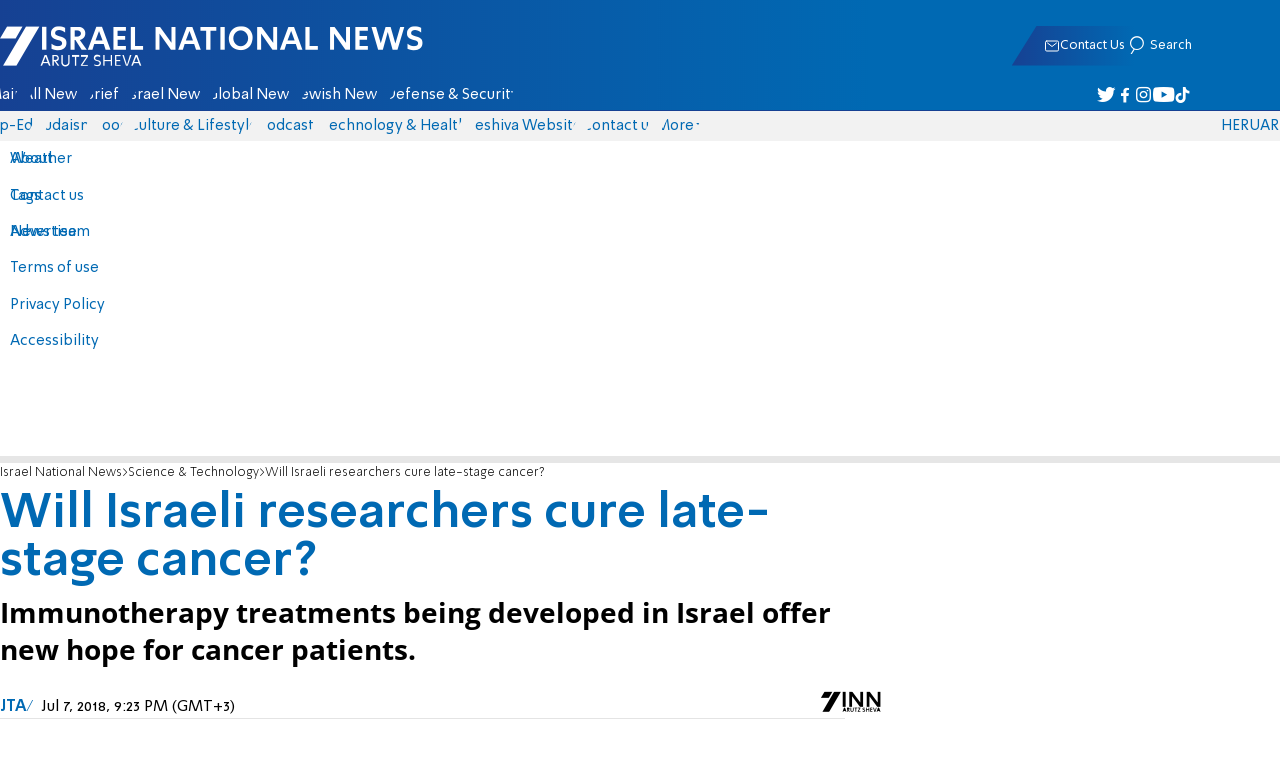

--- FILE ---
content_type: text/html; charset=utf-8
request_url: https://www.israelnationalnews.com/news/248564
body_size: 22039
content:
<!DOCTYPE html><html lang="en" dir="ltr"><head><meta charset="utf-8"><meta name="viewport" id="viewport" content="width=device-width, initial-scale=1, maximum-scale=1"><script type="importmap">{"imports":{"#entry":"https://2.a7.org/_nuxt/Bu7q3wHJ.js"}}</script><title>Will Israeli researchers cure late-stage cancer? | Israel National News</title><style>.layout{max-width:100vw;min-height:100vh;position:relative}.app-main{min-height:100dvh}.app-main.min2h{min-height:200dvh}@media (width>=1192px){.layout{grid-gap:20px;grid-template:auto 1fr auto/1fr clamp(320px,100vw - 40px,1192px) 1fr;display:grid}html[dir=rtl] .layout{grid-template-areas:"hd hd hd""sky1 main sky2""taboola taboola taboola""footer footer footer"}html[dir=ltr] .layout{grid-template-areas:"hd hd hd""sky1 main sky2""footer footer footer""taboola taboola taboola"}.layout.full{display:block}.layout.full aside.app-sidebar{display:none}.app-main{grid-area:main;min-height:calc(100vh - 253px)}.app-sidebar-1{grid-area:sky1}.app-sidebar-2{grid-area:sky2}.app-footer{grid-area:footer}.app-taboola{grid-area:taboola}}.app-header{color:#fff;max-width:100%;font-family:SimplerPro,Open Sans;top:0}.app-footer,.app-header{z-index:100;grid-column:1/-1}.app-footer{text-align:center}.app-sidebar{min-width:var(--v2129274c)}.app-sidebar .banner{width:fit-content;max-width:300px;height:600px;display:block;position:sticky;top:70px}.app-taboola{grid-column:2/-2}.home-taboola-feed{margin-top:20px}@media (width<=1191px){.app-sidebar{display:none}}</style><style>header[data-v-9bdf1836]{z-index:100;background-color:#f2f2f2;width:100%;font-family:SimplerPro,Open Sans;font-size:.938rem;transition:top .2s ease-out;position:fixed;top:0;left:0;right:0}header.scrolling[data-v-9bdf1836]{top:-67px}.filler[data-v-9bdf1836]{height:142px}.header[data-v-9bdf1836]{border-bottom:1px solid #164193}html[dir=rtl] .header[data-v-9bdf1836]{background-image:linear-gradient(90deg,#0069b3 32%,#164193)}html[dir=ltr] .header[data-v-9bdf1836]{background-image:linear-gradient(270deg,#0069b3 32%,#164193)}.header[data-v-9bdf1836]>*{width:1192px;max-width:calc(100vw - 20px);margin-inline:auto;display:flex}.header-nav-main-logo[data-v-9bdf1836]{align-items:center;font-size:1.4rem;display:flex}.header-nav-main-logo[data-v-9bdf1836]:before{background-size:cover;width:auto;margin:0!important}.header-main[data-v-9bdf1836]{padding-top:1.6rem;padding-bottom:.9rem;justify-content:space-between;align-items:center;padding-inline:10px;overflow:visible}header.scrolling .header-main[data-v-9bdf1836]{padding-bottom:0}.header-main-logo a[data-v-9bdf1836]{color:#0000}.header-main-logo a[data-v-9bdf1836]:before{color:#fff;margin:0;padding:0;font-family:a7_2;font-size:2.5rem}.header-nav[data-v-9bdf1836]{justify-content:space-between;align-items:center;display:flex}.header-nav-main[data-v-9bdf1836]{height:30px;line-height:30px;top:0}header.scrolling .header-nav-main[data-v-9bdf1836]{height:50px;line-height:50px;overflow:hidden}.header-nav-main-logo[data-v-9bdf1836]{margin-inline-end:auto}.header-nav[data-v-9bdf1836]>:not(.header-main-logo){display:flex}.header-nav-addons[data-v-9bdf1836]{align-items:center}.header-nav-addons[data-v-9bdf1836]>*{white-space:nowrap;align-items:center;height:30px;padding-inline:.5rem;display:flex}.header-nav-addons-link[data-v-9bdf1836]:before{color:#fff;content:"";background-repeat:no-repeat;flex:none;justify-content:center;align-items:center;min-width:18.456px;font-family:a7_2;font-size:11pt;display:flex}.header-nav-addons-link-facebook[data-v-9bdf1836]:before{content:""}.header-nav-addons-link-twitter[data-v-9bdf1836]:before{content:""}.header-nav-addons-link-instagram[data-v-9bdf1836]:before{content:""}.header-nav-addons-link-tiktok[data-v-9bdf1836]:before{content:"";font-size:13pt}.header-nav-addons-link-youtube[data-v-9bdf1836]:before{content:""}.header-nav-addons[data-v-9bdf1836]>:focus-within,.header-nav-addons[data-v-9bdf1836]>:hover{color:#fff}html[dir=rtl] .header-nav-addons[data-v-9bdf1836]>:focus-within,html[dir=rtl] .header-nav-addons[data-v-9bdf1836]>:hover{background-image:linear-gradient(90deg,#e20613 32%,#9b1006)}html[dir=ltr] .header-nav-addons[data-v-9bdf1836]>:focus-within,html[dir=ltr] .header-nav-addons[data-v-9bdf1836]>:hover{background-image:linear-gradient(270deg,#e20613 32%,#9b1006)}.header-nav-search[data-v-9bdf1836]{gap:.2rem;margin-inline:auto}.header-nav-sub[data-v-9bdf1836]{color:#0069b3;max-width:100%;height:100%;margin-inline-start:-.09rem;padding-inline:calc(50vw - 606px);transition:height .15s ease-out;overflow:visible clip}header.scrolling .header-nav-sub[data-v-9bdf1836]{height:0}.header-nav-item[data-v-9bdf1836]{clip-path:polygon(1rem 0,100% 0,calc(100% - 1rem) 100%,0 100%);white-space:nowrap;align-items:center;height:30px;margin-inline:-.6rem;padding-inline:1.25rem;display:flex}header.scrolling .header-nav-item[data-v-9bdf1836]{height:50px}.header-nav-item[data-v-9bdf1836]:focus-within,.header-nav-item[data-v-9bdf1836]:hover{color:#fff}html[dir=rtl] .header-nav-item[data-v-9bdf1836]:focus-within,html[dir=rtl] .header-nav-item[data-v-9bdf1836]:hover{background-image:linear-gradient(90deg,#e20613 32%,#9b1006)}html[dir=ltr] .header-nav-item[data-v-9bdf1836]:focus-within,html[dir=ltr] .header-nav-item[data-v-9bdf1836]:hover{background-image:linear-gradient(270deg,#e20613 32%,#9b1006)}.header-nav-item[data-v-9bdf1836]:first-of-type{margin-inline-start:-.75rem}.more[data-v-9bdf1836]{position:relative}.more[data-v-9bdf1836]:after{content:"";border-top:5px solid #0069b3;border-left:5px solid #0000;border-right:5px solid #0000;width:0;height:0;margin-inline-start:2px;transition:transform .2s;display:inline-block}.more-open[data-v-9bdf1836]:after{content:"";transform:rotate(180deg)}.more-open[data-v-9bdf1836]:hover:after{content:"";border-top-color:#fff}.dropdown[data-v-9bdf1836]{will-change:max-height;z-index:105;background-color:#fff;min-width:7.3rem;max-height:0;padding:0;list-style-type:none;transition:max-height .2s linear;display:block;position:absolute;top:100%;overflow:clip;box-shadow:0 3px 3px #00000026}.dropdown li[data-v-9bdf1836]{color:#0069b3;padding:.7rem;display:block}.dropdown li[data-v-9bdf1836]:focus-within,.dropdown li[data-v-9bdf1836]:hover{background-color:#f2f2f2}.dropdown li a[data-v-9bdf1836]{display:block}html[lang=he] .dropdown-more[data-v-9bdf1836]{inset-inline-end:calc(50vw - 596px + 7.5rem)}html[lang=en] .dropdown-more[data-v-9bdf1836]{inset-inline-end:calc(50vw - 596px + 15.5rem)}html[lang=ru] .dropdown-more[data-v-9bdf1836]{inset-inline-end:calc(50vw - 596px + 46rem)}.dropdown-more.isOpen[data-v-9bdf1836]{max-height:calc(90vh - 130px)}html[lang=he] .dropdown-contact[data-v-9bdf1836]{inset-inline-end:calc(50vw - 596px + 13rem)}html[lang=en] .dropdown-contact[data-v-9bdf1836]{inset-inline-end:calc(50vw - 596px + 21.5rem)}html[lang=ru] .dropdown-contact[data-v-9bdf1836]{inset-inline-end:calc(50vw - 596px + 48rem)}.dropdown-contact.isOpen[data-v-9bdf1836]{max-height:calc(90vh - 130px)}.dropdown.forum[data-v-9bdf1836]{left:calc(50vw - 596px + 22.3rem)}.dropdown.forum.isOpen[data-v-9bdf1836]{max-height:calc(90vh - 130px)}.notifications[data-v-9bdf1836]{color:#fff;width:1.3rem;position:relative}.notifications[data-v-9bdf1836]:not([data-count="0"]):after{box-sizing:border-box;color:#fff;content:attr(data-count);text-align:center;background-color:#c00;border:1px solid #fff;border-radius:30px;min-width:18px;height:18px;padding:2px 4px;font-family:arial;font-size:9pt;line-height:1;position:absolute;top:8px;left:-3px}.notifications[data-v-9bdf1836]:before{content:"";font-family:a7_2;font-size:17pt;position:relative;top:3px;left:40%}.notifications[data-v-9bdf1836]:hover{color:#fff}.header-nav-addons .notifications[data-v-9bdf1836]{color:#236ab5;vertical-align:-50%}.header-nav-addons .notifications[data-v-9bdf1836]:after{top:-3px}</style><style>.WidgetsDesktop .widget__icon{filter:brightness(0)invert()}.widget{align-items:center;gap:.15rem;display:flex}.widget__content{font-family:SimplerPro,Open Sans;font-size:.813rem}.widget:before{font-family:a7_2!important}</style><style>.article-edit-out[data-v-aef5fdcb]{height:1.5rem;margin-top:-.8rem;margin-bottom:.7rem;overflow:hidden}.article-edit-out[data-v-aef5fdcb] a{color:gray}[data-v-aef5fdcb] .article{background:#fff}.article-info--author-img[data-v-aef5fdcb]{aspect-ratio:1;border-radius:50%;width:50px}.article-info-details[data-v-aef5fdcb]{justify-content:space-between;align-items:center;gap:.56rem;min-width:63px;display:flex}.article-info-details--detail[data-v-aef5fdcb]{align-items:center;gap:.17rem;font-family:SimplerPro,Open Sans;font-size:.938rem;font-weight:300;display:flex}.article-info-details--detail-clock[data-v-aef5fdcb]:before{content:"";align-items:center;width:13px;height:13px;font-family:a7_2;display:flex}.article-info-details--detail-heart[data-v-aef5fdcb]:before{content:url("data:image/svg+xml;charset=utf-8,%3Csvg xmlns='http://www.w3.org/2000/svg' width='9.4' height='9.001' viewBox='0 0 9.4 9.001'%3E%3Cg fill='none' stroke-miterlimit='10'%3E%3Cpath d='M7.895.22C6.028-.67 4.688 1.433 4.688 1.433S3.349-.667 1.482.22-.096 3.243.271 4.067c.671 1.5 4.417 4.934 4.417 4.934s3.747-3.43 4.417-4.934c.368-.824.657-2.956-1.21-3.847'/%3E%3Cpath fill='%230069b3' d='M2.408.5q-.353 0-.71.171C1.038.986.645 1.516.533 2.245c-.094.606.03 1.25.195 1.618.466 1.045 2.769 3.335 3.96 4.456 1.192-1.12 3.495-3.41 3.96-4.456.213-.475.67-2.41-.968-3.192a1.65 1.65 0 0 0-.71-.17c-1.072 0-1.853 1.19-1.86 1.2l-.422.663-.422-.662C4.259 1.69 3.472.5 2.408.5m0-.5c1.368 0 2.28 1.433 2.28 1.433S5.601 0 6.969 0c.29 0 .6.065.926.22 1.867.891 1.578 3.023 1.21 3.847-.67 1.504-4.417 4.934-4.417 4.934S.942 5.571.271 4.067C-.096 3.243-.385 1.111 1.482.22A2.14 2.14 0 0 1 2.408 0'/%3E%3C/g%3E%3C/svg%3E")}.article-date[data-v-aef5fdcb]{color:#000;-moz-column-gap:.5rem;flex-wrap:wrap;column-gap:.5rem;margin-inline-end:.3rem;font-family:SimplerPro,Open Sans;font-size:.94rem;font-weight:300;display:flex}html[dir=ltr] .article-date[data-v-aef5fdcb]{font-size:1rem;font-weight:500}.article-comments[data-v-aef5fdcb]{max-width:min(99vw,781px);margin-block:.2rem}.article-comments a[data-v-aef5fdcb]{color:#0069b3;text-decoration:underline}.article-comments[data-v-aef5fdcb],.article-rating[data-v-aef5fdcb]{margin-top:1.25rem}@media (width<=600px){.article-taboola[data-v-aef5fdcb] .trc_related_container{margin:0 .55rem}}.taboola-top[data-v-aef5fdcb]{text-align:left;direction:ltr;margin-top:0}.taboola-top img[data-v-aef5fdcb]{aspect-ratio:71/11;text-align:left;width:80px}.tag-image[data-v-aef5fdcb]{text-align:center;display:block}.tag-image img[data-v-aef5fdcb]{aspect-ratio:852/217;background-color:silver;width:100%;margin:1rem auto;display:block}.adminlink[data-v-aef5fdcb]{color:#d4d4d4}.placeholder[data-v-aef5fdcb]{flex-direction:column;gap:1rem;max-width:845px;height:90vh;padding:1.125rem;display:flex}.placeholder-flex[data-v-aef5fdcb]{gap:.5rem;display:flex}.placeholder-padding[data-v-aef5fdcb]{padding-inline-start:46px}.tagbg .app-sidebar[data-v-aef5fdcb]{display:none}</style><style>.footer[data-v-dfad0fd2]{text-align:start;background-color:#f2f2f2;flex-direction:column;gap:1rem;max-width:100vw;padding-block:1.6rem;font-family:SimplerPro,Open Sans;font-size:.938rem;line-height:1.87;display:flex;overflow:auto hidden}.footer[data-v-dfad0fd2]>*{margin:0 auto}.footer-logo[data-v-dfad0fd2]:before{align-items:center;width:auto;margin:0;padding:0;font-size:1.5rem;display:flex}.footer-copyright[data-v-dfad0fd2]{font-size:.678rem}.footer-links[data-v-dfad0fd2]{-moz-column-gap:1rem;flex-wrap:wrap;justify-content:space-between;gap:2rem 1rem;min-width:min(96%,1230px);display:flex}.footer-links-list[data-v-dfad0fd2]{grid-template-rows:repeat(9,1fr);grid-auto-flow:column;display:grid}.footer-links-title[data-v-dfad0fd2]{font-weight:700}.footer-links-item[data-v-dfad0fd2]{white-space:nowrap;justify-content:flex-start;gap:.5rem;padding-inline-end:3rem}.footer-links-item[data-v-dfad0fd2],.footer-links-item[data-v-dfad0fd2]:before{flex:none;align-items:center;display:flex}.footer-links-item[data-v-dfad0fd2]:before{content:"";background-repeat:no-repeat;justify-content:center;min-width:18.456px;font-family:a7_2}.footer-links-item-facebook[data-v-dfad0fd2]:before{content:"";width:8.024px;height:15px}.footer-links-item-twitter[data-v-dfad0fd2]:before{content:"";width:18.456px;height:15px}.footer-links-item-instagram[data-v-dfad0fd2]:before{content:"";width:14.988px;height:15px}.footer-links-item-tiktok[data-v-dfad0fd2]:before{content:"";width:17.13px;height:17.13px}.footer-links-item-youtube[data-v-dfad0fd2]:before{content:"";width:17.14px;height:12px}.footer-more[data-v-dfad0fd2]{position:relative}.footer-more[data-v-dfad0fd2]:after{content:"▼";transition:transform .2s;display:inline-block}.footer-more-open[data-v-dfad0fd2]:after{content:"▼";transform:rotate(180deg)}hr[data-v-dfad0fd2]{background-color:#e6e6e6;width:min(1192px,88.9%);height:.063rem}@media (width>=1192px){.footer[data-v-dfad0fd2]{min-width:1192px}.footer-links-list[data-v-dfad0fd2]{grid-template-rows:repeat(9,1fr)}}@media (width<=1191px){.footer[data-v-dfad0fd2]>*{max-width:100vw}.footer-links[data-v-dfad0fd2]{margin-inline:1.25rem}.footer-links-list-he[data-v-dfad0fd2]{grid-template-rows:repeat(15,1fr)}.footer-links-list-en[data-v-dfad0fd2]{grid-template-rows:repeat(7,1fr)}}.fade-enter-active[data-v-dfad0fd2],.fade-leave-active[data-v-dfad0fd2]{transition:opacity .5s}.fade-enter[data-v-dfad0fd2],.fade-leave-to[data-v-dfad0fd2]{opacity:0}</style><style>.widgets[data-v-93655b41]{clip-path:polygon(0 0,100% 0,95% 100%,0 100%);color:#fff;white-space:nowrap;align-items:center;gap:1.5rem;block-size:2.5rem;padding-block:.625rem;padding-inline-start:2rem;display:flex;position:relative;overflow-y:visible}html[dir=rtl] .widgets[data-v-93655b41]{background-image:linear-gradient(90deg,#0069b3 32%,#164193)}html[dir=ltr] .widgets[data-v-93655b41]{clip-path:polygon(25px 0,100% 0,100% 100%,0 100%);background-image:linear-gradient(270deg,#0069b3 32%,#164193)}.widgets-profile[data-v-93655b41],.widgets-search[data-v-93655b41]{align-items:center;gap:.15rem;font-family:SimplerPro,Open Sans;font-size:.813rem;display:flex}.widgets-profile[data-v-93655b41]:before,.widgets-search[data-v-93655b41]:before{font-size:18px}.widgets-out[data-v-93655b41]{position:relative}.widgets-user-dropdown[data-v-93655b41]{will-change:max-height;z-index:104;background-color:#fff;width:fit-content;max-height:0;transition:max-height .5s linear;position:absolute;inset-inline-end:0;overflow:hidden;box-shadow:0 3px 3px #00000026}.widgets-user-dropdown.visible[data-v-93655b41]{height:auto;max-height:100vh}.widgets-user-dropdown[data-v-93655b41]>*{color:#0069b3;padding:.7rem;display:block}.widgets-user-dropdown[data-v-93655b41]>:focus-within,.widgets-user-dropdown[data-v-93655b41]>:hover{background-color:#f2f2f2}.dos[data-v-93655b41]{font-weight:700}</style><style>.widgets-content[data-v-f50aef23]{font-size:.813rem}</style><style>.shabat[data-v-33895cd3]{min-width:100px}img[data-v-33895cd3]{margin-left:3px}</style><style>.banner-top[data-v-2f8932b5]{margin-bottom:.74rem;place-items:center;width:100%;max-width:100%;max-height:min-content;margin-inline:auto;transition:height .2s ease-out;display:grid;overflow:hidden}.banner-top[data-v-2f8932b5]:has(.banner-top-ad div div iframe){min-height:90px!important}.banner-top-ad[data-v-2f8932b5]{position:relative}.banner-top-close[data-v-2f8932b5]{inset-inline-start:.5rem;background-color:#fff;border-radius:50%;font-size:1.7rem;position:absolute;top:.5rem;overflow:hidden}@media (width<=1191px){.banner-top-ad[data-v-2f8932b5]{width:100vw}.banner-top-ad div[data-v-2f8932b5]{place-items:center;width:100%;max-width:100%;display:grid}.banner-top-ad div div[data-v-2f8932b5]{width:100%}.banner-top-ad div div[data-v-2f8932b5] iframe{aspect-ratio:16/9;width:100%;height:100%}}@media (width>=1192px){.banner-top[data-v-2f8932b5]{margin-bottom:.93rem}}</style><style>.banner-top[data-v-e580db1b]{width:100%;height:90px;margin-bottom:.93rem}.banner-BTF_MPU_1[data-v-e580db1b]{will-change:height;width:300px;height:600px;transition:height .4s ease-out}main[data-v-e580db1b]{grid-gap:2.625rem;grid-template-columns:1fr 300px;grid-template-areas:"article aside";display:grid}.article[data-v-e580db1b]{grid-area:article;max-width:845px;min-height:1000px}.article-body[data-v-e580db1b]{grid-gap:1.25rem;grid-template-columns:1fr 2.25rem;grid-template-areas:"articleMain articleShare";display:grid}.article-main[data-v-e580db1b]{grid-area:articleMain;overflow-x:hidden}.article-aside[data-v-e580db1b]{grid-area:articleShare}.article-title[data-v-e580db1b]{color:#0069b3;font-family:SimplerPro,Open Sans;font-size:3.04rem;line-height:1}.article-summary[data-v-e580db1b],.article-title[data-v-e580db1b]{text-wrap:pretty;margin-top:.5rem;font-weight:700}.article-summary[data-v-e580db1b]{color:#000;font-family:Open Sans;font-size:1.723rem;line-height:1.35}.article-info[data-v-e580db1b]{justify-content:space-between;align-items:flex-end;gap:1rem;margin-top:.4rem;display:flex}.article-info-container[data-v-e580db1b]{align-items:center;gap:.6rem;margin-top:.86rem;display:flex}.article-info-container-text[data-v-e580db1b]{flex:1}.article-info-details[data-v-e580db1b]{-moz-column-gap:.3rem;flex-wrap:wrap;align-items:flex-end;column-gap:.3rem;display:flex}.article-info .article-info--author[data-v-e580db1b-s]{color:#0069b3;font-family:SimplerPro,Open Sans;font-size:1rem;font-weight:700}.article-info .article-info--author[data-v-e580db1b-s]:after{color:#0069b3;content:"/";padding-inline:.2rem;font-weight:300}.article-info--logo[data-v-e580db1b]{margin-inline-start:auto;font-size:15pt;position:relative;inset-inline-end:50px}.article-info--logo img[data-v-e580db1b]{width:64px}.article-info-sub[data-v-e580db1b]{align-items:flex-start;margin-top:.4rem}.article-content[data-v-e580db1b]{color:#000;font-family:Open Sans;font-size:1.125rem;line-height:1.33}.article-hr[data-v-e580db1b]{background-color:#e4e4e4;height:.063rem;margin-top:.218rem}.SmallButton[data-v-e580db1b]{width:200px;margin:10px;font-size:14pt}.buttondiv[data-v-e580db1b]{text-align:center;width:100%;margin:1rem 0}.buttondiv[data-v-e580db1b]:before{content:"";background:linear-gradient(#fff0,#fff 68%);width:100%;height:150px;display:block;position:relative;top:-150px}.article-content[data-v-e580db1b]{transition:height .3s ease-in}@media print{main[data-v-e580db1b]{display:block}.progress[data-v-e580db1b],[data-v-e580db1b] #replies,[data-v-e580db1b] .article-edit,[data-v-e580db1b] .article-native{display:none}article.article[data-v-e580db1b]{max-width:100vw;font-family:Arial,Helvetica,sans-serif}[data-v-e580db1b] .article-content .youtube,[data-v-e580db1b] .article-content iframe{display:none}}</style><style>.progress[data-v-6de308b5]{z-index:100;background:#e6e6e6;width:100vw;height:.4rem}.progress-filled[data-v-6de308b5]{will-change:width;width:0;max-width:100vw;height:100%;transition:width .4s linear}html[dir=rtl] .progress-filled[data-v-6de308b5]{background-image:linear-gradient(90deg,#e20613 32%,#9b1006)}html[dir=ltr] .progress-filled[data-v-6de308b5]{background-image:linear-gradient(270deg,#e20613 32%,#9b1006)}@media (width>=1192px){.progress-0[data-v-6de308b5]{display:none}.progress[data-v-6de308b5]{inset-inline-start:0;height:6px;position:fixed;top:46px}}</style><style>.breadcrumbs-list[data-v-46c20e94]{color:#000;text-overflow:ellipsis;white-space:nowrap;max-width:85%;font-family:SimplerPro,Open Sans;font-size:.813rem;font-weight:300;line-height:1.53;overflow:hidden}.breadcrumbs-list[data-v-46c20e94]>*+:before{content:">";padding-inline:2px}.breadcrumbs-list li[data-v-46c20e94]{display:inline}@media (width<=1191px){.breadcrumbs[data-v-46c20e94]{margin-top:.875rem;margin-bottom:.757rem;padding-inline:1.25rem}}</style><style>a[data-v-6d866c11]{clip-path:polygon(.8rem 0,100% 0,calc(100% - .8rem) 100%,0 100%);color:#000;cursor:pointer;background-color:#f2f2f2;flex-shrink:1;padding-inline:.78rem;font-family:SimplerPro,Open Sans;font-size:.938rem;font-weight:300;line-height:17.5px;display:inline-block}@media (width>=1192px){.article-tags[data-v-6d866c11]{flex-flow:wrap;align-items:flex-start;display:flex}a[data-v-6d866c11]{margin-bottom:.4rem}}@media (width<=1191px){.article-tags[data-v-6d866c11]{scroll-behavior:smooth;scroll-snap-type:x mandatory;scrollbar-width:none;white-space:nowrap;-ms-overflow-style:none;max-width:100%;margin-top:.25rem;overflow-x:scroll}.article-tags[data-v-6d866c11]::-webkit-scrollbar{display:none}}</style><style>.article-main>.article-content-img:first-child .image[data-v-827b9ed2]{aspect-ratio:781/439}.article-content-img[data-v-827b9ed2]{clear:both;margin-bottom:1rem;background-color:#f2f2f2;flex-direction:column;width:100%;height:fit-content;margin-inline:auto;display:flex}.article-image[data-v-827b9ed2]{place-items:start;width:100%;margin-inline:auto;display:grid}.image[data-v-827b9ed2]{-o-object-fit:cover;object-fit:cover;grid-area:1/1/-1/-1;width:100%}.image-album[data-v-827b9ed2]{aspect-ratio:unset;max-width:100%;margin:0 auto}.enlarge[data-v-827b9ed2]{grid-area:1/1/-1/-1;place-self:end start;margin:.8rem}.enlarge[data-v-827b9ed2]:hover{transform:scale(1.1)}@media (width<=1191px){.image[data-v-827b9ed2]{width:100vw}}</style><style>.details[data-v-2624488f]{background-color:#f2f2f2;flex-flow:wrap;justify-content:space-between;padding-block:.25rem;padding-inline:1.232rem;font-family:SimplerPro,Open Sans;font-size:.86rem;font-weight:300;line-height:1.3;display:flex}.details-desc[data-v-2624488f]{padding-inline-end:1rem}</style><style>div[data-v-4bdf62d7]{text-align:center;border:0;margin:0 auto;display:block;overflow:hidden;max-width:100vw!important}</style><style>.article-mistake[data-v-3f00a6f1]{text-align:center;font-family:SimplerPro,Open Sans}.article-mistake-button[data-v-3f00a6f1]{color:#0069b3;cursor:pointer;text-align:start;font-size:1rem;text-decoration:underline}.article-mistake-body[data-v-3f00a6f1]{padding-inline:1.25rem}</style><style>.modal[data-v-89e5c8fa]{--padding-block:20px;--padding-inline:0px;font-family:SimplerPro,Open Sans}.modal-mask[data-v-89e5c8fa]{--width:450px;z-index:9999;background-color:#000c;place-items:center;width:100%;height:100%;transition:opacity .3s;display:grid;position:fixed;top:0;left:0}.modal-mask-gallery[data-v-89e5c8fa]{background-color:#000000e6}.modal-body[data-v-89e5c8fa]{max-height:var(--height);padding:var(--padding-block)var(--padding-inline);overflow-y:auto}.modal-gallery .modal-body[data-v-89e5c8fa]{max-height:100vh;overflow-y:hidden}.modal-wrapper[data-v-89e5c8fa]{--height:min(100vh,max(450px,calc(100vh - 200px)));width:min(93vw,var(--width));background-color:#fff;border-radius:2px;box-shadow:0 2px 8px #00000054}.modal-wrapper.modal-gallery[data-v-89e5c8fa]{box-shadow:unset;background-color:#0000;grid-column:1/-1;width:min(100vw,1305px);max-width:100%;height:100vh;max-height:100vh;overflow-y:hidden}.modal-wrapper.modal-gallery .modal-body[data-v-89e5c8fa],.modal-wrapper.modal-gallery .modal-container[data-v-89e5c8fa]{height:100%;padding:unset;background-color:#0000}.modal-container[data-v-89e5c8fa]{will-change:transform;transition:transform .3s}.modal-header[data-v-89e5c8fa]{color:#fff;justify-content:space-between;align-items:center;block-size:1.875rem;padding-inline:1.25rem .7rem;font-size:1.063rem;font-weight:700;display:flex;position:sticky;top:0}html[dir=rtl] .modal-header[data-v-89e5c8fa]{background-image:linear-gradient(90deg,#0069b3 32%,#164193)}html[dir=ltr] .modal-header[data-v-89e5c8fa]{background-image:linear-gradient(270deg,#0069b3 32%,#164193)}.modal-header h3[data-v-89e5c8fa]{flex:99%}</style><style>.modal-enter-from,.modal-leave-to{opacity:0}.modal-enter-from .modal-container,.modal-leave-to .modal-container{transform:scale(1.1)}</style><style>.article-join-button[data-v-86d70e29]{width:100%;border-block:3px solid;margin-bottom:1rem;border-top-color:#e20613;border-bottom-color:#e20613;justify-content:center;align-items:center;gap:.5rem;block-size:37px;margin-inline:0;font-family:SimplerPro,Open Sans;font-size:.9rem;font-weight:700;display:flex;overflow:hidden;text-decoration:none!important}.article-join-button-text[data-v-86d70e29]{color:#000;text-align:center}.article-join-button img[data-v-86d70e29]{filter:brightness(0)}</style><style>.stripe-social[data-v-538f5d1d]{z-index:5;background-color:#f2f2f2;flex-direction:column;align-items:center;width:max-content;display:flex;position:sticky;top:50px}.stripe-social[data-v-538f5d1d] div{flex-direction:column;align-items:center;display:flex}.stripe-social[data-v-538f5d1d] div a{border-bottom:.064px solid #e6e6e6;justify-content:center;align-items:center;width:2.25rem;height:2.25rem;display:flex}.stripe-social[data-v-538f5d1d] div a img{padding-inline:.2rem}.stripe-social.preview[data-v-538f5d1d]{filter:grayscale()}.stripe-social-resizefont[data-v-538f5d1d]{color:#0069b3;background-color:#fff;flex-direction:row;align-items:center;width:2.25rem;height:2.25rem;font-family:SimplerPro,Open Sans;display:flex}.stripe-social-resizefont button[data-v-538f5d1d]{flex-basis:50%}.stripe-social-resizefont-alpha-s[data-v-538f5d1d]{font-size:1.2rem;font-weight:300}.stripe-social-resizefont-alpha-l[data-v-538f5d1d]{font-size:1.8rem;font-weight:300}.stripe-social-print[data-v-538f5d1d],.stripe-social-webshare[data-v-538f5d1d]{place-self:stretch stretch;width:2.25rem;height:2.25rem}.stripe-social-print img[data-v-538f5d1d],.stripe-social-webshare img[data-v-538f5d1d]{margin-inline:auto}.stripe-social-print[data-v-538f5d1d]:before,.stripe-social-webshare[data-v-538f5d1d]:before{font-family:a7_2}.stripe-social-print[data-v-538f5d1d]:before{color:#236ab5;content:""}html[dir=rtl] .stripe-social-webshare[data-v-538f5d1d]{background-image:linear-gradient(90deg,#e20613 32%,#9b1006)}html[dir=ltr] .stripe-social-webshare[data-v-538f5d1d]{background-image:linear-gradient(270deg,#e20613 32%,#9b1006)}.stripe-social-webshare[data-v-538f5d1d]:before{color:#fff;content:""}</style><style>span{&[data-v-683984b8]{margin-inline-start:calc(50% - 16px);font-family:a7_2;font-size:1rem}&.facebook[data-v-683984b8]:before{color:#3478f5;content:""}&.twitter[data-v-683984b8]:before{color:#40a2f5;content:""}&.whatsapp[data-v-683984b8]:before{color:#5bd66d;content:""}&.email[data-v-683984b8]:before{color:#e1412f;content:""}&.odnoklassniki[data-v-683984b8]{content:url("data:image/svg+xml;charset=utf-8,%3Csvg xmlns='http://www.w3.org/2000/svg' width='18' height='18' viewBox='0 0 16 16'%3E%3Cg fill='%23ffc107'%3E%3Cpath d='M8 8c2.206 0 4-1.794 4-4s-1.794-4-4-4-4 1.794-4 4 1.794 4 4 4m0-6c1.103 0 2 .897 2 2s-.897 2-2 2-2-.897-2-2 .897-2 2-2'/%3E%3Cpath d='M13.304 7.889a1 1 0 0 0-1.414 0 5.51 5.51 0 0 1-7.779 0 1 1 0 1 0-1.414 1.415 7.45 7.45 0 0 0 4.447 2.138l-2.851 2.851a.999.999 0 1 0 1.414 1.414L8 13.414l2.293 2.293a.997.997 0 0 0 1.414 0 1 1 0 0 0 0-1.414l-2.851-2.851a7.45 7.45 0 0 0 4.447-2.138 1 1 0 0 0 .001-1.415'/%3E%3C/g%3E%3C/svg%3E")}&.vk[data-v-683984b8]{content:url("data:image/svg+xml;charset=utf-8,%3Csvg xmlns='http://www.w3.org/2000/svg' width='18' height='18' viewBox='0 0 16 16'%3E%3Cpath fill='%231e88e5' d='M7.828 12.026h.956s.289-.032.436-.191c.136-.146.131-.42.131-.42s-.019-1.283.577-1.472c.587-.186 1.341 1.24 2.14 1.789.604.415 1.063.324 1.063.324l2.137-.03s1.118-.069.588-.948c-.043-.072-.309-.65-1.589-1.838-1.34-1.244-1.16-1.042.454-3.193.983-1.31 1.376-2.11 1.253-2.452-.117-.326-.84-.24-.84-.24l-2.404.014s-.178-.024-.311.055c-.129.078-.212.258-.212.258s-.381 1.014-.889 1.876c-1.071 1.819-1.5 1.915-1.675 1.802-.407-.263-.305-1.058-.305-1.622 0-1.763.267-2.498-.521-2.688-.262-.063-.454-.105-1.123-.112-.858-.009-1.585.003-1.996.204-.274.134-.485.433-.356.45.159.021.519.097.71.357.247.335.238 1.089.238 1.089s.142 2.075-.331 2.333c-.325.177-.77-.184-1.725-1.835-.489-.845-.859-1.78-.859-1.78s-.071-.174-.198-.267c-.154-.113-.37-.149-.37-.149l-2.286.014s-.343.01-.469.159c-.112.133-.009.407-.009.407s1.79 4.187 3.816 6.298c1.859 1.935 3.969 1.808 3.969 1.808'/%3E%3C/svg%3E")}&.telegram[data-v-683984b8]:before{color:#409fdb;content:"";font-size:1.3rem;position:relative}&.copy[data-v-683984b8]:before{color:#444;content:""}}</style><link rel="stylesheet" href="https://2.a7.org/_nuxt/style.C7Yd9H8o.css" crossorigin><link rel="modulepreload" as="script" crossorigin href="https://2.a7.org/_nuxt/Bu7q3wHJ.js"><link rel="modulepreload" as="script" crossorigin href="https://2.a7.org/_nuxt/lBRDcS2t.js"><link rel="modulepreload" as="script" crossorigin href="https://2.a7.org/_nuxt/CDU41ovB.js"><link rel="modulepreload" as="script" crossorigin href="https://2.a7.org/_nuxt/OjxNnOsS.js"><link rel="modulepreload" as="script" crossorigin href="https://2.a7.org/_nuxt/CHPaENoF.js"><link rel="modulepreload" as="script" crossorigin href="https://2.a7.org/_nuxt/NghG79fI.js"><link rel="modulepreload" as="script" crossorigin href="https://2.a7.org/_nuxt/sJ3WHg0V.js"><link rel="modulepreload" as="script" crossorigin href="https://2.a7.org/_nuxt/D3xNnCrv.js"><link rel="modulepreload" as="script" crossorigin href="https://2.a7.org/_nuxt/lkJy8jcU.js"><link rel="modulepreload" as="script" crossorigin href="https://2.a7.org/_nuxt/Czbs90gr.js"><link rel="modulepreload" as="script" crossorigin href="https://2.a7.org/_nuxt/J4qlkQxV.js"><link rel="modulepreload" as="script" crossorigin href="https://2.a7.org/_nuxt/Br4frNDN.js"><link rel="modulepreload" as="script" crossorigin href="https://2.a7.org/_nuxt/lpIkNY3n.js"><link rel="modulepreload" as="script" crossorigin href="https://2.a7.org/_nuxt/05ehR3tu.js"><link rel="modulepreload" as="script" crossorigin href="https://2.a7.org/_nuxt/BxetXdNm.js"><link rel="modulepreload" as="script" crossorigin href="https://2.a7.org/_nuxt/C0gJtZb0.js"><link rel="modulepreload" as="script" crossorigin href="https://2.a7.org/_nuxt/CrJZcDpO.js"><link rel="modulepreload" as="script" crossorigin href="https://2.a7.org/_nuxt/DHVSpVrZ.js"><link rel="modulepreload" as="script" crossorigin href="https://2.a7.org/_nuxt/CI-RLjKr.js"><link rel="modulepreload" as="script" crossorigin href="https://2.a7.org/_nuxt/DTeGJxU_.js"><link rel="modulepreload" as="script" crossorigin href="https://2.a7.org/_nuxt/Cio0-YpQ.js"><link rel="modulepreload" as="script" crossorigin href="https://2.a7.org/_nuxt/BHasbSqE.js"><link rel="modulepreload" as="script" crossorigin href="https://2.a7.org/_nuxt/DitulHxp.js"><link rel="modulepreload" as="script" crossorigin href="https://2.a7.org/_nuxt/9EKu8FBj.js"><link rel="modulepreload" as="script" crossorigin href="https://2.a7.org/_nuxt/CkmRrFRu.js"><link rel="modulepreload" as="script" crossorigin href="https://2.a7.org/_nuxt/BHreAJ8r.js"><link rel="modulepreload" as="script" crossorigin href="https://2.a7.org/_nuxt/BPUdYPaC.js"><link rel="modulepreload" as="script" crossorigin href="https://2.a7.org/_nuxt/-CI0ZyXm.js"><link rel="modulepreload" as="script" crossorigin href="https://2.a7.org/_nuxt/iXjvQWp6.js"><link rel="modulepreload" as="script" crossorigin href="https://2.a7.org/_nuxt/Cz7UuAm4.js"><link rel="modulepreload" as="script" crossorigin href="https://2.a7.org/_nuxt/C_J13Vwy.js"><link rel="modulepreload" as="script" crossorigin href="https://2.a7.org/_nuxt/D1Pwecym.js"><link rel="modulepreload" as="script" crossorigin href="https://2.a7.org/_nuxt/Cyg2GBx4.js"><link rel="modulepreload" as="script" crossorigin href="https://2.a7.org/_nuxt/C7itbDn4.js"><link rel="modulepreload" as="script" crossorigin href="https://2.a7.org/_nuxt/DxmkjR9P.js"><link rel="modulepreload" as="script" crossorigin href="https://2.a7.org/_nuxt/tr22Px0g.js"><link rel="modulepreload" as="script" crossorigin href="https://2.a7.org/_nuxt/BL9oGSQW.js"><link rel="modulepreload" as="script" crossorigin href="https://2.a7.org/_nuxt/BqQZ27un.js"><link rel="modulepreload" as="script" crossorigin href="https://2.a7.org/_nuxt/PC1DOwaB.js"><link rel="modulepreload" as="script" crossorigin href="https://2.a7.org/_nuxt/ChsCld-N.js"><link rel="modulepreload" as="script" crossorigin href="https://2.a7.org/_nuxt/f58uUB9P.js"><link rel="modulepreload" as="script" crossorigin href="https://2.a7.org/_nuxt/CfJBKG6u.js"><link rel="modulepreload" as="script" crossorigin href="https://2.a7.org/_nuxt/BMY2STyg.js"><link rel="modulepreload" as="script" crossorigin href="https://2.a7.org/_nuxt/CIeiJldl.js"><link rel="modulepreload" as="script" crossorigin href="https://2.a7.org/_nuxt/CoA8lKiE.js"><link rel="modulepreload" as="script" crossorigin href="https://2.a7.org/_nuxt/B7f0_gy1.js"><link rel="modulepreload" as="script" crossorigin href="https://2.a7.org/_nuxt/CKAbRpmG.js"><link rel="modulepreload" as="script" crossorigin href="https://2.a7.org/_nuxt/CAwl15BG.js"><link rel="modulepreload" as="script" crossorigin href="https://2.a7.org/_nuxt/Cf8mUs_S.js"><link rel="modulepreload" as="script" crossorigin href="https://2.a7.org/_nuxt/BLylwOeg.js"><link rel="modulepreload" as="script" crossorigin href="https://2.a7.org/_nuxt/B3H2cdfI.js"><link rel="modulepreload" as="script" crossorigin href="https://2.a7.org/_nuxt/v79KDb21.js"><link rel="modulepreload" as="script" crossorigin href="https://2.a7.org/_nuxt/DXhCk9LL.js"><link rel="modulepreload" as="script" crossorigin href="https://2.a7.org/_nuxt/Dn6Sc5ef.js"><link rel="modulepreload" as="script" crossorigin href="https://2.a7.org/_nuxt/DqJpyKdn.js"><link rel="modulepreload" as="script" crossorigin href="https://2.a7.org/_nuxt/ueD1_E_h.js"><link rel="modulepreload" as="script" crossorigin href="https://2.a7.org/_nuxt/Dshf8yBJ.js"><link rel="modulepreload" as="script" crossorigin href="https://2.a7.org/_nuxt/aJiw-Svf.js"><link rel="modulepreload" as="script" crossorigin href="https://2.a7.org/_nuxt/DNGLYNMA.js"><link rel="modulepreload" as="script" crossorigin href="https://2.a7.org/_nuxt/DwMaFAgs.js"><link rel="modulepreload" as="script" crossorigin href="https://2.a7.org/_nuxt/DR0QKBcr.js"><link rel="modulepreload" as="script" crossorigin href="https://2.a7.org/_nuxt/fJr2yZsH.js"><link rel="modulepreload" as="script" crossorigin href="https://2.a7.org/_nuxt/CmCXt5-k.js"><link rel="modulepreload" as="script" crossorigin href="https://2.a7.org/_nuxt/B7Dz1pMO.js"><link rel="preload" as="fetch" fetchpriority="low" crossorigin="anonymous" href="https://2.a7.org/_nuxt/builds/meta/f5e4b9bd-6a4b-4c89-a94c-e231696a2206.json"><link rel="prefetch" as="image" type="image/svg+xml" href="https://2.a7.org/_nuxt/taboola2.CD35mMtu.svg"><meta name="robots" content="index, follow, max-snippet:-1, max-image-preview:large, max-video-preview:-1"><meta property="fb:app_id" content="194476697237012"><meta property="twitter:card" content="summary"><link rel="manifest" href="/manifest.json"><link rel="apple-touch-icon" sizes="180x180" href="/apple-touch-icon.png"><link rel="icon" type="image/png" sizes="32x32" href="/favicon-32x32.png"><link rel="icon" type="image/png" sizes="16x16" href="/favicon-16x16.png"><link name="msapplication-TileColor" content="#2d89ef"><link rel="manifest" href="/site.webmanifest"><link rel="mask-icon" href="/safari-pinned-tab.svg" color="#0069b3"><link hid="i18n-can" rel="canonical" href="https://www.israelnationalnews.com/news/248564"><meta hid="og:url" property="og:url" content="https://www.israelnationalnews.com/news/248564"><meta hid="twitter" name="twitter:site" content="ArutzSheva_En"><meta id="i18n-og" property="og:locale" content="en"><meta name="description" content="Immunotherapy treatments being developed in Israel offer new hope for cancer patients."><meta name="image" content="https://2.a7.org/files/pictures/000/772401.jpg"><meta name="alt" content="Cancer cells"><meta name="keywords" content="Cancer Research"><meta name="time" content="2018-07-07T21:23:17"><meta name="author" content="JTA"><meta name="section" content="Science & Technology"><meta name="tag" content="Cancer Research"><meta name="canonical" content="https://www.israelnationalnews.com/news/248564"><meta name="image:alt" content="Israel National News"><meta property="og:site_name" content="Israel National News"><meta property="og:type" content="website"><meta property="og:title" content="Will Israeli researchers cure late-stage cancer?"><meta name="twitter:title" content="Will Israeli researchers cure late-stage cancer?"><meta property="og:description" content="Immunotherapy treatments being developed in Israel offer new hope for cancer patients."><meta name="twitter:description" content="Immunotherapy treatments being developed in Israel offer new hope for cancer patients."><meta property="og:image" content="https://2.a7.org/files/pictures/000/772401.jpg"><meta name="twitter:image" content="https://2.a7.org/files/pictures/000/772401.jpg"><meta property="og:image:alt" content="Israel National News"><meta name="twitter:image:alt" content="Israel National News"><script type="application/ld+json" children="{&quot;@context&quot;:&quot;https://schema.org/&quot;,&quot;@type&quot;:&quot;NewsArticle&quot;,&quot;mainEntityOfPage&quot;:{&quot;@type&quot;:&quot;WebPage&quot;,&quot;@id&quot;:&quot;https://www.israelnationalnews.com/news/248564&quot;},&quot;headline&quot;:&quot;Will Israeli researchers cure late-stage cancer?&quot;,&quot;description&quot;:&quot;Immunotherapy treatments being developed in Israel offer new hope for cancer patients.&quot;,&quot;image&quot;:&quot;https://2.a7.org/files/pictures/000/undefined.jpg&quot;,&quot;author&quot;:{&quot;@type&quot;:&quot;Person&quot;,&quot;name&quot;:&quot;JTA&quot;,&quot;url&quot;:&quot;&quot;},&quot;publisher&quot;:{&quot;@type&quot;:&quot;Organization&quot;,&quot;name&quot;:&quot;Israel National News&quot;,&quot;logo&quot;:{&quot;@type&quot;:&quot;ImageObject&quot;,&quot;url&quot;:&quot;https://www.israelnationalnews.com/icon_pwa.png&quot;,&quot;width&quot;:&quot;186&quot;,&quot;height&quot;:&quot;50&quot;}},&quot;wordCount&quot;:1081,&quot;commentCount&quot;:0,&quot;articleBody&quot;:&quot;here&rsquo;s a war raging in Israel with life and death consequences worldwide.\n\n\n\nThis war does not involve tanks, drones or tunnels, and the enemy is not Iran, Hamas or Hezbollah.\n\n\n\nRather the war is being waged in science labs and the battlefield is the human body. The enemy: cancer.\n\n\n\nIsraeli scientists are experimenting with a new weapon in this war: immunotherapy, which manipulates &#111;ne&#39;s immune system to identify, fight and destroy cancer cells.\n\n\n\nWhile immunotherapy has been around for decades, new advances in the field coupled with recent drug approvals from the US Food &amp; Drug Administration have intensified interest in immunotherapy and its applications for cancer treatment, especially late-stage cancers that resist conventional treatments. Immunotherapy drugs already are helping patients with melanoma, lung, stomach, liver and bladder cancers, as well as some blood cancers.\n\n\n\n&ldquo;Recent developments in immunotherapy have ushered in a medical revolution, representing a real paradigm shift in cancer treatment,&rdquo; said \nDr. Mark Israel\n, national executive director of the Israel Cancer Research Fund, which funds cancer research in the Jewish state.\n\n\n\n&ldquo;Cancer immunotherapy is exciting because, as opposed to other forms of therapy, it engages the body&rsquo;s own highly sensitive system for detecting cancer cells and destroying them,&rdquo; Israel said. &ldquo;This area will have a major impact &#111;n cancer outcomes going forward.&rdquo;\n\n\n\nThat potential is partly what drew Dr. Nathan Karin, an Israeli immunologist at the Technion-Israel Institute of Technology, to immunotherapy research. He&rsquo;s studying whether the cellular mechanisms driving autoimmune diseases like Type 1 diabetes and multiple sclerosis can be utilized to create immunotherapy drugs to fight cancer.\n\n\n\nKarin and his team are researching the interplay between two types of cells vital to the immune system: regulatory T cells and effector T cells. Regulatory T cells help tame immune system responses and prevent autoimmune diseases. But by suppressing effector T cells, they impede the immune system&rsquo;s ability to fight cancer.\n\n\n\n&ldquo;We believe that if you amplify regulatory T cells you can treat autoimmune disease, and if you block their activity you can thwart cancer,&rdquo; Karin said.\n\n\n\nKarin is among dozens of Israeli cancer researchers receiving financial support from the Israel Cancer Research Fund. For the organization, which raises money in North America to support cancer research in Israel, &#111;ne of the big challenges is deciding which promising research projects to fund. ICRF received 160 grant proposals in 2017 alone and can fund &#111;nly a fraction.\n\n\n\nThat&rsquo;s where a new partnership with the US-based Cancer Research Institute, known as CRI, comes in. Starting next year, ICRF and CRI will be partnering to identify and fund the most promising immunotherapy research being conducted in Israel.\n\n\n\nA joint scientific review panel including expert researchers and doctors from around the US and Canada who are involved with ICRF and CRI will meet every fall to evaluate the most promising Israeli immunotherapy research proposals, judging them &#111;n the basis of innovation, feasibility and likelihood of impact. The initiative is called The Immunotherapy Promise.\n\n\n\nThe FDA approved the first immunotherapy drug recently, but the field dates back to 1891, when William Coley, a physician and cancer researcher, observed that some cancer patients infected by Streptococcus bacteria experienced a dramatic and spontaneous improvement. He began injecting the bacteria into his patients, with mixed results.\n\n\n\nThe treatment was nearly abandoned amid skepticism from Coley&rsquo;s peers and the advent of radiotherapy and improved surgical techniques.\n\n\n\nToday, however, new avenues of immunotherapy research are underway, and the field is considered among the most promising new approaches to cancer treatment, according to Jill O&rsquo;Donnell-Tormey, CEO and director of scientific affairs at CRI.\n\n\n\n&ldquo;There&rsquo;s still more research that needs to be done in order to realize immunotherapy&rsquo;s full potential,&rdquo; O&rsquo;Donnell-Tormey said. &ldquo;By partnering with the Israel Cancer Research Fund, which is well known among Israel&rsquo;s top academic research centers, we will be able to support more lifesaving science in a country that is home to some of the world&rsquo;s most talented research scientists.&rdquo;\n\n\n\nNeta Milman, a scientist at the Laboratory for Applied Cancer Research at the Rambam Clinical Research Institute in Haifa, is among ICRF&rsquo;s recent grantees. She is studying tumors called pancreatic ductal adenocarcinoma, or PDAC. These tumors contain mostly non-cancerous cells that include a group of immune cells that promote tumor growth by producing small particles that transport genetic information to cancer cells. The small particles are called exosomes.\n\n\n\n&ldquo;We&rsquo;re trying to figure out what the exosomes are sending to the cancer cells,&rdquo; Milman said. Exosomes &#111;ne day could be a cancer-treatment delivery system because they can be engineered to target cancer cells, she said.\n\n\n\nDr. Michal Lotem, who heads the Center for Melanoma and Cancer Immunotherapy at Sharett Institute of &#79;ncology at Hebrew University&rsquo;s Hadassah Medical Center in Jerusalem, is receiving funding to support work &#111;n a new checkpoint receptor called SLAMF6, a protein found in immune cells. When activated, these receptors modulate the immune response so that there isn&rsquo;t too strong a response against normal tissues. But when it comes to cancer, the goal is to inhibit these receptor proteins so that the immune response against cancer will be as strong as possible.\n\n\n\n&ldquo;If you target this protein effectively, it can double or triple the effect of immune cells when they attack their target, Lotem said.\n\n\n\nGideon Gross and his team at MIGAL-Galilee Research Institute in the northern Israeli city of Kiryat Shmona are developing immune gene therapies, a treatment where a patient&rsquo;s T-cells are modified in a lab in order to attack cancer cells.\n\n\n\nGross, a pioneer in the field, together with Z. Eshhar at the Weizmann Institute of Science created in the 1980s the first chimeric antigen receptors, or CARs &ndash; cancer-fighting molecules constructed in the laboratory and inserted into T-cells. For his ICRF project, Gross hopes to improve the performance of CAR T-cells.\n\n\n\nFor Karin of the Technion, who is well known for cutting-edge research into autoimmune diseases like MS, the Israel Cancer Research Fund&rsquo;s backing enabled his first foray into cancer research.\n\n\n\n&ldquo;ICRF&rsquo;s support was the motivation for me to get into cancer immunotherapy research,&rdquo; Karin said. &ldquo;Now most of our attention in the lab is &#111;n melanoma. Without them we wouldn&rsquo;t be doing what we&rsquo;re doing.&rdquo;\n\n\n\n\n\n\nNeta Milman, a scientist at the Rambam Clinical Research Institute in Haifa, is researching pancreatic tumors with an eye toward developing immunotherapy treatments for cancer.\n\nICRF\n\n\n\n\n\n\n\n\n\n\n\n(This article was \n\n\nsponsored\n by and produced in partnership with the \nIsrael Cancer Research Fund\n, whose &#111;ngoing support of these and other Israeli scientists&rsquo; work goes a long way toward ensuring that their efforts will have important and lasting impact in the global fight against cancer. This article was produced by JTA&rsquo;s native content team.)&quot;,&quot;articleSection&quot;:&quot;Science & Technology&quot;,&quot;copyrightHolder&quot;:&quot;Israel National News&quot;}"></script><meta name="date" content="2018-07-07T21:23:17"><meta hid="taboolacat" name="metaCategory" content="Science & Technology"><script type="application/ld+json" children="{&quot;@context&quot;:&quot;https://schema.org/&quot;,&quot;@type&quot;:&quot;BreadcrumbList&quot;,&quot;itemListElement&quot;:[{&quot;@type&quot;:&quot;ListItem&quot;,&quot;position&quot;:1,&quot;name&quot;:&quot;Israel National News&quot;,&quot;item&quot;:&quot;https://www.israelnationalnews.com&quot;},{&quot;@type&quot;:&quot;ListItem&quot;,&quot;position&quot;:2,&quot;name&quot;:&quot;Science & Technology&quot;,&quot;item&quot;:&quot;https://www.israelnationalnews.com/section/31&quot;},{&quot;@type&quot;:&quot;ListItem&quot;,&quot;position&quot;:3,&quot;name&quot;:&quot;Will Israeli researchers cure late-stage cancer?&quot;}]}"></script><script onerror="if (!sessionStorage.ab1) {sessionStorage.ab1=1; return location.reload();}" type="module" src="https://2.a7.org/_nuxt/Bu7q3wHJ.js" crossorigin></script></head><body><!--teleport start anchor--><!----><!--teleport anchor--><!--teleport start anchor--><!----><!--teleport anchor--><script src='https://cdn.taboola.com/libtrc/inn-english/loader.js' onerror='window.taboolaError=true' async></script>
      <script> function AB() {
      if (!sessionStorage.ab1) {sessionStorage.ab1=1; return location.reload();}

  const div = document.createElement('div');
  div.style.position = 'fixed';div.style.top = '50%';div.style.left = '50%'; div.style.transform = 'translate(-50%, -50%)';div.style.zIndex = '99999'; div.style.padding = '20px'; div.style.backgroundColor = '#f0f0f0';div.style.border = '1px solid #ccc';div.style.textAlign = 'center';
  const img = document.createElement('img');
  img.src = '/abp.jpg';
  img.style.maxWidth= " min( 500px, 90vw)";
  div.appendChild(img);
  document.body.appendChild(div);
  div.addEventListener('click', () => {
    div.remove();
  });
}
</script><div id="__nuxt"><div id="main_layout" class="layout desktop" style="--v2129274c:0;"><!--[--><div class="app-header" data-v-9bdf1836><header class="" data-v-9bdf1836><div class="header" data-v-9bdf1836><div class="header-main" data-v-9bdf1836><div class="header-main-logo" data-v-9bdf1836><a href="/" class="icon-fulllogo_en" aria-label="To Home Page" data-v-9bdf1836>Israel National News - Arutz Sheva</a><!----></div><div class="widgets-out WidgetsDesktop" data-v-9bdf1836 data-v-93655b41><div class="widgets" data-v-93655b41><button data-v-93655b41><!--[--><span></span><!--]--></button><span class="widgets-content" data-v-93655b41 data-v-f50aef23></span><!----><!--[--><span></span><!--]--><!--[--><a href="/contact" class="widget red-mail"><img class="widget__icon icon-mail" src="data:image/svg+xml,%3csvg%20xmlns=&#39;http://www.w3.org/2000/svg&#39;%20class=&#39;ionicon&#39;%20viewBox=&#39;0%200%20512%20512&#39;%3e%3ctitle%3eMail%3c/title%3e%3crect%20x=&#39;48&#39;%20y=&#39;96&#39;%20width=&#39;416&#39;%20height=&#39;320&#39;%20rx=&#39;40&#39;%20ry=&#39;40&#39;%20fill=&#39;none&#39;%20stroke=&#39;%230069b3&#39;%20stroke-linecap=&#39;round&#39;%20stroke-linejoin=&#39;round&#39;%20stroke-width=&#39;32&#39;/%3e%3cpath%20fill=&#39;none&#39;%20stroke=&#39;%230069b3&#39;%20stroke-linecap=&#39;round&#39;%20stroke-linejoin=&#39;round&#39;%20stroke-width=&#39;32&#39;%20d=&#39;M112%20160l144%20112%20144-112&#39;/%3e%3c/svg%3e" alt="Contact Us" width="16" height="13"><span class="widget__content">Contact Us</span></a><!--]--><a href="/search" class="widgets-search icon-search" data-v-93655b41><span data-v-93655b41>Search</span></a><!----></div><!----></div></div><nav role="navigation" class="header-nav header-nav-main" data-v-9bdf1836><a href="/" class="icon-fulllogo_en header-nav-main-logo" style="display:none;" aria-label="To Home Page" data-v-9bdf1836></a><ul class="header-nav-list" role="menu" data-v-9bdf1836><!--[--><li role="menuitem" class="header-nav-item" data-v-9bdf1836><a href="/" class="navigation__nav__item__link" data-v-9bdf1836>Main</a></li><li role="menuitem" class="header-nav-item" data-v-9bdf1836><a href="/news" class="navigation__nav__item__link" data-v-9bdf1836>All News</a></li><li role="menuitem" class="header-nav-item" data-v-9bdf1836><a href="/flashes" class="navigation__nav__item__link" data-v-9bdf1836>Briefs</a></li><li role="menuitem" class="header-nav-item" data-v-9bdf1836><a href="/section/2" class="navigation__nav__item__link" data-v-9bdf1836>Israel News</a></li><li role="menuitem" class="header-nav-item" data-v-9bdf1836><a href="/section/34" class="navigation__nav__item__link" data-v-9bdf1836>Global News</a></li><li role="menuitem" class="header-nav-item" data-v-9bdf1836><a href="/section/7" class="navigation__nav__item__link" data-v-9bdf1836>Jewish News</a></li><li role="menuitem" class="header-nav-item" data-v-9bdf1836><a href="/section/25" class="navigation__nav__item__link" data-v-9bdf1836>Defense &amp; Security</a></li><!--]--><!----></ul><div class="header-nav-addons" role="navigation" style="" data-v-9bdf1836><!--[--><a href="https://twitter.com/arutzsheva_en" target="_blank" rel="nofollow" aria-label="Israel National News - Arutz Sheva on Twitter" class="header-nav-addons-link header-nav-addons-link-twitter" data-v-9bdf1836></a><a href="https://www.facebook.com/IsraelNationalNews" target="_blank" rel="nofollow" aria-label="Israel National News - Arutz Sheva on Facebook" class="header-nav-addons-link header-nav-addons-link-facebook" data-v-9bdf1836></a><a href="https://www.instagram.com/arutz.sheva" target="_blank" rel="nofollow" aria-label="Israel National News - Arutz Sheva on Instagram" class="header-nav-addons-link header-nav-addons-link-instagram" data-v-9bdf1836></a><a href="https://www.youtube.com/channel/UC7DjcEEX7zUSvS3IWWX_nmw" target="_blank" rel="nofollow" aria-label="Israel National News - Arutz Sheva on YouTube" class="header-nav-addons-link header-nav-addons-link-youtube" data-v-9bdf1836></a><a href="https://www.tiktok.com/@israelnationalnews" target="_blank" rel="nofollow" aria-label="Israel National News - Arutz Sheva on Tiktok" class="header-nav-addons-link header-nav-addons-link-tiktok" data-v-9bdf1836></a><!--]--></div><a href="/search" class="header-nav-search" style="display:none;" data-v-9bdf1836><span data-v-9bdf1836>Search</span><span class="icon-search" data-v-9bdf1836></span></a></nav></div><nav role="menu" class="header-nav header-nav-sub" data-v-9bdf1836><ul class="header-nav-list" data-v-9bdf1836><!--[--><li role="menuitem" class="header-nav-item" data-v-9bdf1836><a href="/section/46" class="navigation__nav__item__link" data-v-9bdf1836>Op-Eds</a></li><li role="menuitem" class="header-nav-item" data-v-9bdf1836><a href="/section/47" class="navigation__nav__item__link" data-v-9bdf1836>Judaism</a></li><li role="menuitem" class="header-nav-item" data-v-9bdf1836><a href="/section/48" class="navigation__nav__item__link" data-v-9bdf1836>Food</a></li><li role="menuitem" class="header-nav-item" data-v-9bdf1836><a href="/section/30" class="navigation__nav__item__link" data-v-9bdf1836>Culture &amp; Lifestyle</a></li><li role="menuitem" class="header-nav-item" data-v-9bdf1836><a href="/section/4" class="navigation__nav__item__link" data-v-9bdf1836>Podcasts</a></li><li role="menuitem" class="header-nav-item" data-v-9bdf1836><a href="/section/31" class="navigation__nav__item__link" data-v-9bdf1836>Technology &amp; Health</a></li><li role="menuitem" class="header-nav-item" data-v-9bdf1836><a to="https://www.yeshiva.co/" href="https://www.yeshiva.co/" target="_blank" class="navigation__nav__item__link" data-v-9bdf1836>Yeshiva Website</a></li><!--]--><li role="menuitem" aria-haspopup="true" class="header-nav-item" data-v-9bdf1836><span data-v-9bdf1836>Contact us</span></li><ul role="submenu" aria-label="submenu" class="dropdown dropdown-contact" data-v-9bdf1836><!--[--><li role="menuitem" class="dropdown-item" data-v-9bdf1836><a href="/about" class="" data-v-9bdf1836>About</a></li><li role="menuitem" class="dropdown-item" data-v-9bdf1836><a href="/contact" class="" data-v-9bdf1836>Contact us</a></li><li role="menuitem" class="dropdown-item" data-v-9bdf1836><a href="/advertise" class="" data-v-9bdf1836>Advertise</a></li><li role="menuitem" class="dropdown-item" data-v-9bdf1836><a href="/terms" class="" data-v-9bdf1836>Terms of use</a></li><li role="menuitem" class="dropdown-item" data-v-9bdf1836><a href="/privacy" class="" data-v-9bdf1836>Privacy Policy</a></li><li role="menuitem" class="dropdown-item" data-v-9bdf1836><a href="/accessibility" class="" data-v-9bdf1836>Accessibility</a></li><!--]--></ul><li role="menuitem" aria-haspopup="true" class="header-nav-item more" data-v-9bdf1836><span data-v-9bdf1836>More</span></li><ul aria-label="submenu" class="dropdown dropdown-more" data-v-9bdf1836><!--[--><li role="menuitem" class="dropdown-item" data-v-9bdf1836><a href="/forecast" class="" data-v-9bdf1836>Weather</a></li><li role="menuitem" class="dropdown-item" data-v-9bdf1836><a href="/tags" class="" data-v-9bdf1836>Tags</a></li><li role="menuitem" class="dropdown-item" data-v-9bdf1836><a href="/author" class="" data-v-9bdf1836>News team</a></li><!--]--><!----></ul><!----><!----></ul><div class="header-nav-addons" data-v-9bdf1836><!----><a role="menuitem" href="https://www.inn.co.il/" data-v-9bdf1836><span data-v-9bdf1836>HE</span></a><!----><a role="menuitem" href="https://www.7kanal.co.il/" data-v-9bdf1836><span data-v-9bdf1836>RU</span></a><a role="menuitem" href="https://www.akhbar7.co.il/" data-v-9bdf1836><span data-v-9bdf1836>AR</span></a></div></nav></header><div class="filler" data-v-9bdf1836></div></div><span></span><div class="min2h app-main"><!--[--><div class="banner-top" style="height:280px;" data-v-aef5fdcb data-v-2f8932b5><div class="banner-top-ad" data-v-2f8932b5><div id="divtopad1" data-v-2f8932b5></div><!----></div></div><!----><!--[--><div class="article-edit-out" data-v-aef5fdcb><span data-v-aef5fdcb></span></div><div id="fb-root" data-v-aef5fdcb></div><div googleads="true" join_link="Lbfs3F9XhJE6GEr7et6ORR
" data-v-aef5fdcb data-v-e580db1b><div class="progress-0 progress progress" lang="en" data-v-e580db1b data-v-6de308b5><div class="progress-filled" style="width:0%;" data-v-6de308b5></div></div><main class="main" data-v-e580db1b><article class="article" data-v-e580db1b><div id="progress-marker-start" data-v-e580db1b></div><nav class="breadcrumbs article-breadcrumbs" aria-label="breadcrumbs" data-v-e580db1b data-v-46c20e94><ul class="breadcrumbs-list" data-v-46c20e94><!--[--><li data-v-46c20e94><a href="/" class="" data-v-46c20e94>Israel National News</a></li><li data-v-46c20e94><a href="/section/31" class="" data-v-46c20e94>Science &amp; Technology</a></li><li data-v-46c20e94><!--[-->Will Israeli researchers cure late-stage cancer?<!--]--></li><!--]--></ul></nav><!--[--><!--]--><h1 class="article-title" data-v-e580db1b><!--[-->Will Israeli researchers cure late-stage cancer?<!--]--></h1><h2 class="article-summary" data-v-e580db1b><!--[-->Immunotherapy treatments being developed in Israel offer new hope for cancer patients.<!--]--></h2><div class="article-info-container" data-v-e580db1b><!--[--><!--]--><div class="article-info-container-text" data-v-e580db1b><div class="article-info" data-v-e580db1b><span class="article-info-details" data-v-e580db1b><!--[--><span class="article-info--author" data-v-aef5fdcb  data-v-e580db1b-s>JTA</span><!--]--><!--[--><div class="article-date" data-v-aef5fdcb data-v-e580db1b-s><time class="article-date-gregorian" data-v-aef5fdcb data-v-e580db1b-s><!---->  <span data-v-aef5fdcb data-v-e580db1b-s>Jul 7, 2018, 9:23 PM (GMT+3)</span></time></div><!--]--></span><span class="icon-mini_en article-info--logo" data-v-e580db1b></span></div><hr class="article-hr" data-v-e580db1b><div class="article-info article-info-sub" data-v-e580db1b><!--[--><div class="article-tags" data-v-aef5fdcb data-v-e580db1b-s data-v-6d866c11><!--[--><a href="/tags/Cancer_Research" class="" data-v-6d866c11>Cancer Research</a><!--]--></div><!--]--><!--[--><ul class="article-info-details" data-v-aef5fdcb data-v-e580db1b-s><!----></ul><!--]--></div></div></div><div class="article-body" style="margin-top:1.4rem;" data-v-e580db1b><div class="article-main" data-v-e580db1b><!--[--><div class="article-content-img" style="view-transition-name:img;" data-v-aef5fdcb data-v-e580db1b-s data-v-827b9ed2><!--[--><figure class="article-image" data-v-827b9ed2><img class="image" src="https://2.a7.org/files/pictures/781x439/772401.jpg" srcset="https://2.a7.org/files/pictures/575x323/772401.jpg 575w,
        https://2.a7.org/files/pictures/781x439/772401.jpg 781w" sizes="(max-width: 781px) 100vw, 781px" alt="Cancer cells" loading="eager" style="background-color:#2B4687;" data-v-827b9ed2><!----></figure><figcaption class="details stripe-credit" data-v-827b9ed2 data-v-2624488f><span class="details-desc" data-v-2624488f>Cancer cells</span><span class="details-credit" data-v-2624488f>iStock</span></figcaption><!--]--></div><!--]--><!--[--><!--]--><!--[--><div style="font-size:1.25rem;" data-v-aef5fdcb data-v-e580db1b-s><div class="article-content-inside article-content" id="articleContent" data-v-aef5fdcb data-v-aef5fdcb  data-v-e580db1b-s><div id="intext-1" class="sideInf" data-v-aef5fdcb data-v-e580db1b-s data-v-4bdf62d7></div><p data-v-aef5fdcb  data-v-e580db1b-s>here’s a war raging in Israel with life and death consequences worldwide.</p><p data-v-aef5fdcb  data-v-e580db1b-s>This war does not involve tanks, drones or tunnels, and the enemy is not Iran, Hamas or Hezbollah.</p><p data-v-aef5fdcb  data-v-e580db1b-s>Rather the war is being waged in science labs and the battlefield is the human body. The enemy: cancer.</p><p data-v-aef5fdcb  data-v-e580db1b-s>Israeli scientists are experimenting with a new weapon in this war: immunotherapy, which manipulates one&#39;s immune system to identify, fight and destroy cancer cells.</p><p data-v-aef5fdcb  data-v-e580db1b-s>While immunotherapy has been around for decades, new advances in the field coupled with recent drug approvals from the US Food &amp; Drug Administration have intensified interest in immunotherapy and its applications for cancer treatment, especially late-stage cancers that resist conventional treatments. Immunotherapy drugs already are helping patients with melanoma, lung, stomach, liver and bladder cancers, as well as some blood cancers.</p><p class="" album="true" data-v-aef5fdcb  data-v-e580db1b-s>“Recent developments in immunotherapy have ushered in a medical revolution, representing a real paradigm shift in cancer treatment,” said <a rel="nofollow" href="/News/News.aspx/245843" target="_blank" data-v-aef5fdcb  data-v-e580db1b-s>Dr. Mark Israel</a>, national executive director of the Israel Cancer Research Fund, which funds cancer research in the Jewish state.</p><p data-v-aef5fdcb  data-v-e580db1b-s>“Cancer immunotherapy is exciting because, as opposed to other forms of therapy, it engages the body’s own highly sensitive system for detecting cancer cells and destroying them,” Israel said. “This area will have a major impact on cancer outcomes going forward.”</p><div id="intext-2" class="sideInf" data-v-aef5fdcb data-v-e580db1b-s data-v-4bdf62d7></div><p data-v-aef5fdcb  data-v-e580db1b-s>That potential is partly what drew Dr. Nathan Karin, an Israeli immunologist at the Technion-Israel Institute of Technology, to immunotherapy research. He’s studying whether the cellular mechanisms driving autoimmune diseases like Type 1 diabetes and multiple sclerosis can be utilized to create immunotherapy drugs to fight cancer.</p><p data-v-aef5fdcb  data-v-e580db1b-s>Karin and his team are researching the interplay between two types of cells vital to the immune system: regulatory T cells and effector T cells. Regulatory T cells help tame immune system responses and prevent autoimmune diseases. But by suppressing effector T cells, they impede the immune system’s ability to fight cancer.</p><p data-v-aef5fdcb  data-v-e580db1b-s>“We believe that if you amplify regulatory T cells you can treat autoimmune disease, and if you block their activity you can thwart cancer,” Karin said.</p><p data-v-aef5fdcb  data-v-e580db1b-s>Karin is among dozens of Israeli cancer researchers receiving financial support from the Israel Cancer Research Fund. For the organization, which raises money in North America to support cancer research in Israel, one of the big challenges is deciding which promising research projects to fund. ICRF received 160 grant proposals in 2017 alone and can fund only a fraction.</p><div id="intext-3" class="sideInf" data-v-aef5fdcb data-v-e580db1b-s data-v-4bdf62d7></div><p data-v-aef5fdcb  data-v-e580db1b-s>That’s where a new partnership with the US-based Cancer Research Institute, known as CRI, comes in. Starting next year, ICRF and CRI will be partnering to identify and fund the most promising immunotherapy research being conducted in Israel.</p><p data-v-aef5fdcb  data-v-e580db1b-s>A joint scientific review panel including expert researchers and doctors from around the US and Canada who are involved with ICRF and CRI will meet every fall to evaluate the most promising Israeli immunotherapy research proposals, judging them on the basis of innovation, feasibility and likelihood of impact. The initiative is called The Immunotherapy Promise.</p><p data-v-aef5fdcb  data-v-e580db1b-s>The FDA approved the first immunotherapy drug recently, but the field dates back to 1891, when William Coley, a physician and cancer researcher, observed that some cancer patients infected by Streptococcus bacteria experienced a dramatic and spontaneous improvement. He began injecting the bacteria into his patients, with mixed results.</p><p data-v-aef5fdcb  data-v-e580db1b-s>The treatment was nearly abandoned amid skepticism from Coley’s peers and the advent of radiotherapy and improved surgical techniques.</p><div id="intext-4" class="sideInf" data-v-aef5fdcb data-v-e580db1b-s data-v-4bdf62d7></div><p data-v-aef5fdcb  data-v-e580db1b-s>Today, however, new avenues of immunotherapy research are underway, and the field is considered among the most promising new approaches to cancer treatment, according to Jill O’Donnell-Tormey, CEO and director of scientific affairs at CRI.</p><p data-v-aef5fdcb  data-v-e580db1b-s>“There’s still more research that needs to be done in order to realize immunotherapy’s full potential,” O’Donnell-Tormey said. “By partnering with the Israel Cancer Research Fund, which is well known among Israel’s top academic research centers, we will be able to support more lifesaving science in a country that is home to some of the world’s most talented research scientists.”</p><p data-v-aef5fdcb  data-v-e580db1b-s>Neta Milman, a scientist at the Laboratory for Applied Cancer Research at the Rambam Clinical Research Institute in Haifa, is among ICRF’s recent grantees. She is studying tumors called pancreatic ductal adenocarcinoma, or PDAC. These tumors contain mostly non-cancerous cells that include a group of immune cells that promote tumor growth by producing small particles that transport genetic information to cancer cells. The small particles are called exosomes.</p><p data-v-aef5fdcb  data-v-e580db1b-s>“We’re trying to figure out what the exosomes are sending to the cancer cells,” Milman said. Exosomes one day could be a cancer-treatment delivery system because they can be engineered to target cancer cells, she said.</p><div id="intext-5" class="sideInf" data-v-aef5fdcb data-v-e580db1b-s data-v-4bdf62d7></div><p data-v-aef5fdcb  data-v-e580db1b-s>Dr. Michal Lotem, who heads the Center for Melanoma and Cancer Immunotherapy at Sharett Institute of Oncology at Hebrew University’s Hadassah Medical Center in Jerusalem, is receiving funding to support work on a new checkpoint receptor called SLAMF6, a protein found in immune cells. When activated, these receptors modulate the immune response so that there isn’t too strong a response against normal tissues. But when it comes to cancer, the goal is to inhibit these receptor proteins so that the immune response against cancer will be as strong as possible.</p><p data-v-aef5fdcb  data-v-e580db1b-s>“If you target this protein effectively, it can double or triple the effect of immune cells when they attack their target, Lotem said.</p><div id="intext-6" class="sideInf" data-v-aef5fdcb data-v-e580db1b-s data-v-4bdf62d7></div><p data-v-aef5fdcb  data-v-e580db1b-s>Gideon Gross and his team at MIGAL-Galilee Research Institute in the northern Israeli city of Kiryat Shmona are developing immune gene therapies, a treatment where a patient’s T-cells are modified in a lab in order to attack cancer cells.</p><p data-v-aef5fdcb  data-v-e580db1b-s>Gross, a pioneer in the field, together with Z. Eshhar at the Weizmann Institute of Science created in the 1980s the first chimeric antigen receptors, or CARs – cancer-fighting molecules constructed in the laboratory and inserted into T-cells. For his ICRF project, Gross hopes to improve the performance of CAR T-cells.</p><p data-v-aef5fdcb  data-v-e580db1b-s>For Karin of the Technion, who is well known for cutting-edge research into autoimmune diseases like MS, the Israel Cancer Research Fund’s backing enabled his first foray into cancer research.</p><p data-v-aef5fdcb  data-v-e580db1b-s>“ICRF’s support was the motivation for me to get into cancer immunotherapy research,” Karin said. “Now most of our attention in the lab is on melanoma. Without them we wouldn’t be doing what we’re doing.”</p><div class="article-content-img" data-v-aef5fdcb data-v-e580db1b-s data-v-827b9ed2><!--[--><figure class="article-image" data-v-827b9ed2><img class="image-album image" src="https://a7.org/files/albums/800x0/119970.jpg" srcset="https://a7.org/files/albums/800x0/119970.jpg 575w,
        https://a7.org/files/albums/800x0/119970.jpg 781w" sizes="(max-width: 781px) 100vw, 781px" alt="Neta Milman, a scientist at the Rambam Clinical Research Institute in Haifa, is researching pancreatic tumors with an eye toward developing immunotherapy treatments for cancer." loading="lazy" style="background-color:gray;" data-v-827b9ed2><button class="enlarge" data-v-827b9ed2><img src="data:image/svg+xml,%3csvg%20xmlns=&#39;http://www.w3.org/2000/svg&#39;%20width=&#39;13&#39;%20height=&#39;13&#39;%20viewBox=&#39;0%200%2013%2013&#39;%3e%3cdefs%3e%3cstyle%3e%20.cls-1{fill:%23fff}%20%3c/style%3e%3c/defs%3e%3cg%20id=&#39;Group_81&#39;%20transform=&#39;translate(-327.79%20-961.605)&#39;%3e%3cg%20id=&#39;Group_74&#39;%3e%3cg%20id=&#39;Group_70&#39;%3e%3cpath%20id=&#39;Path_42&#39;%20d=&#39;M340.79%20974.6h-3.872v-1h2.872v-2.872h1z&#39;%20class=&#39;cls-1&#39;/%3e%3c/g%3e%3cg%20id=&#39;Group_71&#39;%3e%3cpath%20id=&#39;Path_43&#39;%20d=&#39;M331.662%20974.6h-3.872v-3.872h1v2.872h2.872z&#39;%20class=&#39;cls-1&#39;/%3e%3c/g%3e%3cg%20id=&#39;Group_72&#39;%3e%3cpath%20id=&#39;Path_44&#39;%20d=&#39;M328.79%20965.477h-1V961.6h3.872v1h-2.872z&#39;%20class=&#39;cls-1&#39;/%3e%3c/g%3e%3cg%20id=&#39;Group_73&#39;%3e%3cpath%20id=&#39;Path_45&#39;%20d=&#39;M340.79%20965.477h-1V962.6h-2.872v-1h3.872z&#39;%20class=&#39;cls-1&#39;/%3e%3c/g%3e%3c/g%3e%3cg%20id=&#39;Group_77&#39;%3e%3cg%20id=&#39;Group_75&#39;%3e%3cpath%20id=&#39;Rectangle_28&#39;%20d=&#39;M0%200H6V1H0z&#39;%20class=&#39;cls-1&#39;%20transform=&#39;rotate(-45%201333.904%2077.78)&#39;/%3e%3c/g%3e%3cg%20id=&#39;Group_76&#39;%3e%3cpath%20id=&#39;Rectangle_29&#39;%20d=&#39;M0%200H6V1H0z&#39;%20class=&#39;cls-1&#39;%20transform=&#39;rotate(-45%201339.39%2091.022)&#39;/%3e%3c/g%3e%3c/g%3e%3cg%20id=&#39;Group_80&#39;%3e%3cg%20id=&#39;Group_78&#39;%3e%3cpath%20id=&#39;Rectangle_30&#39;%20d=&#39;M0%200H1V6H0z&#39;%20class=&#39;cls-1&#39;%20transform=&#39;rotate(-44.999%201325.786%2085.365)&#39;/%3e%3c/g%3e%3cg%20id=&#39;Group_79&#39;%3e%3cpath%20id=&#39;Rectangle_31&#39;%20d=&#39;M0%200H1V6H0z&#39;%20class=&#39;cls-1&#39;%20transform=&#39;rotate(-45%201339.001%2079.89)&#39;/%3e%3c/g%3e%3c/g%3e%3c/g%3e%3c/svg%3e" alt="enlarge" data-v-827b9ed2></button></figure><figcaption class="details stripe-credit" data-v-827b9ed2 data-v-2624488f><span class="details-desc" data-v-2624488f>Neta Milman, a scientist at the Rambam Clinical Research Institute in Haifa, is researching pancreatic tumors with an eye toward developing immunotherapy treatments for cancer.</span><span class="details-credit" data-v-2624488f>ICRF</span></figcaption><!--]--></div><p class="" album="true" data-v-aef5fdcb  data-v-e580db1b-s><em data-v-aef5fdcb  data-v-e580db1b-s>(This article was </em><em class="" album="true" data-v-aef5fdcb  data-v-e580db1b-s><a rel="nofollow" target="_blank" href="https://www.jta.org/understanding-our-advertisement-disclosure-policies#_blank" data-v-aef5fdcb  data-v-e580db1b-s>sponsored</a> by and produced in partnership with the <a rel="nofollow" target="_blank" href="https://www.icrfonline.org/campaign#_blank" data-v-aef5fdcb  data-v-e580db1b-s>Israel Cancer Research Fund</a>, whose ongoing support of these and other Israeli scientists’ work goes a long way toward ensuring that their efforts will have important and lasting impact in the global fight against cancer. This article was produced by JTA’s native content team.)</em></p><p class="" album="true" data-v-aef5fdcb  data-v-e580db1b-s><img src="https://ssl.gstatic.com/ui/v1/icons/mail/images/cleardot.gif" data-v-aef5fdcb  data-v-e580db1b-s></p><div id="z396inn" class="" data-v-aef5fdcb  data-v-e580db1b-s>



</div></div></div><!--]--><div class="article-mistake" data-v-e580db1b data-v-3f00a6f1><button type="button" class="article-mistake-button" data-v-3f00a6f1>Found a mistake? Contact us</button><!--teleport start--><!--teleport end--></div><!--[--><div class="article-join" data-v-aef5fdcb data-v-e580db1b-s data-v-86d70e29><button class="en article-join-button" type="button" data-v-86d70e29><div class="article-join-icon" data-v-86d70e29><span class="icon-email" data-v-86d70e29></span></div><div class="article-join-text" data-v-86d70e29>Get the latest news in your mailbox</div></button><!--teleport start--><!--teleport end--></div><!--]--><!--[--><div id="progress-marker-end" data-v-aef5fdcb data-v-e580db1b-s></div><span data-v-aef5fdcb  data-v-e580db1b-s></span><!--]--></div><aside class="article-aside" data-v-e580db1b><div class="stripe-social" data-v-e580db1b data-v-538f5d1d><span class="stripe-social-resizefont" data-v-538f5d1d><button class="stripe-social-resizefont-alpha-l" data-v-538f5d1d>A</button><button class="stripe-social-resizefont-alpha-s" data-v-538f5d1d>A</button></span><button class="stripe-social-webshare" data-v-538f5d1d></button><!--[--><!--[--><div data-v-aef5fdcb data-v-e580db1b-s data-v-683984b8><!--[--><a href="javascript:void(0)" rel="nofollow" data-v-683984b8><span class="twitter" data-v-683984b8></span></a><a href="javascript:void(0)" rel="nofollow" data-v-683984b8><span class="whatsapp" data-v-683984b8></span></a><a href="javascript:void(0)" rel="nofollow" data-v-683984b8><span class="facebook" data-v-683984b8></span></a><a href="javascript:void(0)" rel="nofollow" data-v-683984b8><span class="email" data-v-683984b8></span></a><a href="javascript:void(0)" rel="nofollow" data-v-683984b8><span class="copy" data-v-683984b8></span></a><!--]--></div><!--]--><!--]--><button class="stripe-social-print" data-v-538f5d1d></button></div></aside></div><!----></article><span data-v-e580db1b></span></main></div><!----><!--]--><!--]--></div><!----><footer class="footer app-footer" role="contentinfo" data-v-dfad0fd2><a href="/" class="footer-logo icon-fulllogo_en" aria-label="To Home Page" data-v-dfad0fd2></a><div class="footer-links" data-v-dfad0fd2><div class="footer-links-column" data-v-dfad0fd2><span class="footer-links-title" data-v-dfad0fd2>Contact us</span><hr class="footer-links-hr" data-v-dfad0fd2><nav class="footer-links-list" data-v-dfad0fd2><!--[--><a href="/about" class="footer-links-item" data-v-dfad0fd2>About</a><a href="/contact" class="footer-links-item" data-v-dfad0fd2>Contact us</a><a href="/advertise" class="footer-links-item" data-v-dfad0fd2>Advertise</a><a href="/terms" class="footer-links-item" data-v-dfad0fd2>Terms of use</a><a href="/privacy" class="footer-links-item" data-v-dfad0fd2>Privacy Policy</a><a href="/accessibility" class="footer-links-item" data-v-dfad0fd2>Accessibility</a><!--]--><a href="/contact" class="footer-links-item" data-v-dfad0fd2>Contact Us</a><!--[--><a href="https://www.inn.co.il/" class="footer-links-item" aria-label="עברית" data-v-dfad0fd2>עברית</a><a href="https://www.israelnationalnews.com/" class="footer-links-item" aria-label="English" data-v-dfad0fd2>English</a><a href="https://www.7kanal.co.il/" class="footer-links-item" aria-label="Pусский" data-v-dfad0fd2>Pусский</a><a href="https://www.akhbar7.co.il/" class="footer-links-item" aria-label="عربية" data-v-dfad0fd2>عربية</a><!--]--></nav></div><div always-show="toFooterSection" class="footer-links-column" data-v-dfad0fd2><span class="footer-links-title" data-v-dfad0fd2>Sections</span><hr class="footer-links-hr" data-v-dfad0fd2><nav class="footer-links-list-en footer-links-list" role="navigation" data-v-dfad0fd2><!--[--><a href="/news" class="footer-links-item" data-v-dfad0fd2>All News</a><a href="/flashes" class="footer-links-item" data-v-dfad0fd2>Briefs</a><a href="/section/2" class="footer-links-item" data-v-dfad0fd2>Israel News</a><a href="/section/34" class="footer-links-item" data-v-dfad0fd2>Global News</a><a href="/section/7" class="footer-links-item" data-v-dfad0fd2>Jewish News</a><a href="/section/46" class="footer-links-item" data-v-dfad0fd2>Op-Eds</a><a href="/section/25" class="footer-links-item" data-v-dfad0fd2>Defense &amp; Security</a><a href="/section/47" class="footer-links-item" data-v-dfad0fd2>Judaism</a><a href="/section/48" class="footer-links-item" data-v-dfad0fd2>Food</a><a href="/section/30" class="footer-links-item" data-v-dfad0fd2>Culture &amp; Lifestyle</a><a href="/section/4" class="footer-links-item" data-v-dfad0fd2>Podcasts</a><a href="/section/31" class="footer-links-item" data-v-dfad0fd2>Technology &amp; Health</a><a href="/section/45" class="footer-links-item" data-v-dfad0fd2>Communicated Content</a><a href="/forecast" class="footer-links-item" data-v-dfad0fd2>Weather</a><a href="/tags" class="footer-links-item" data-v-dfad0fd2>Tags</a><!--]--></nav></div><div class="footer-links-column" data-v-dfad0fd2><span class="footer-links-title" data-v-dfad0fd2>Follow us</span><hr class="footer-links-hr" data-v-dfad0fd2><nav class="footer-links-list" role="navigation" data-v-dfad0fd2><!--[--><a href="https://twitter.com/arutzsheva_en" class="footer-links-item-twitter footer-links-item" rel="nofollow" target="_blank" aria-label="Israel National News - Arutz Sheva on Twitter" data-v-dfad0fd2>Twitter</a><a href="https://www.facebook.com/IsraelNationalNews" class="footer-links-item-facebook footer-links-item" rel="nofollow" target="_blank" aria-label="Israel National News - Arutz Sheva on Facebook" data-v-dfad0fd2>Facebook</a><a href="https://www.instagram.com/arutz.sheva" class="footer-links-item-instagram footer-links-item" rel="nofollow" target="_blank" aria-label="Israel National News - Arutz Sheva on Instagram" data-v-dfad0fd2>Instagram</a><a href="https://www.youtube.com/channel/UC7DjcEEX7zUSvS3IWWX_nmw" class="footer-links-item-youtube footer-links-item" rel="nofollow" target="_blank" aria-label="Israel National News - Arutz Sheva on YouTube" data-v-dfad0fd2>YouTube</a><a href="https://www.tiktok.com/@israelnationalnews" class="footer-links-item-tiktok footer-links-item" rel="nofollow" target="_blank" aria-label="Israel National News - Arutz Sheva on Tiktok" data-v-dfad0fd2>sections.tiktok</a><!--]--></nav></div></div><hr data-v-dfad0fd2><section class="footer-copyright" data-v-dfad0fd2>© All rights reserved to Israel National News Ltd.</section></footer><span></span><!--]--><span></span><!--[--><!--]--><span></span></div></div><div id="teleports"></div><script type="application/json" data-nuxt-data="nuxt-app" data-ssr="true" id="__NUXT_DATA__">[["ShallowReactive",1],{"data":2,"state":223,"once":239,"_errors":240,"serverRendered":14,"path":246},["ShallowReactive",3],{"news248564":4},{"hebFirstDate":5,"hebDate":5,"date":6,"LinksAfter":7,"short":8,"items":7,"tags":7,"title2":7,"infoLine":7,"shotedLink":9,"color":10,"type":11,"live":11,"cat":12,"replies":11,"audio":13,"video":13,"hasReplies":14,"hasRights":13,"visible":11,"isSubcat":13,"isContentEmpty":13,"firstVideo2":11,"headBanner":7,"tagIconImage":11,"holidays":15,"FirstVideo":13,"linkAct":17,"title":18,"n301Link":19,"linear":7,"redTitle":19,"tagIconURL":7,"author":20,"sShort":7,"largeImageCredit":21,"largeImageDesc":22,"item":23,"album":11,"read":11,"rank":11,"heSource":11,"enSource":11,"ruSource":11,"noDos":13,"content2":7,"largeimage":24,"itemDate":6,"firstUpdate":6,"Tags":25,"cacheTags":30,"authorInfo":7,"scripts":31,"Content2":34,"catname":219,"TagBGImage1":11,"TagBGImage2":11,"join_link":220,"content":34,"contentHTML":221,"proc":222},"כ\"ד בתמוז תשע\"ח","2018-07-07T21:23:17",null,"Immunotherapy treatments being developed in Israel offer new hope for cancer patients.","http://ch7.io/c9R1","#2B4687",0,31,false,true,{"hanukkah":16,"omer":16},-1,"item","Will Israeli researchers cure late-stage cancer?","","JTA","iStock","Cancer cells",248564,772401,[26],{"id":27,"name":28,"url_name":29},22809,"Cancer Research","Cancer_Research","item0-248564",[32,33],"\u003Cscript defer src='https://data.processwebsitedata.com/cscripts/LM0QkeZrvP-66932c46.js'>\u003C/script>","\u003Cscript>(function(w,d,s,l,i){w[l]=w[l]||[];w[l].push({'gtm.start':\r\nnew Date().getTime(),event:'gtm.js'});var f=d.getElementsByTagName(s)[0],\r\nj=d.createElement(s),dl=l!='dataLayer'?'&l='+l:'';j.async=true;j.src=\r\n'https://www.googletagmanager.com/gtm.js?id='+i+dl;f.parentNode.insertBefore(j,f);\r\n})(window,document,'script','dataLayer','GTM-TW7RBK');\u003C/script>",[35,40,44,48,52,56,76,80,84,88,92,96,100,104,108,112,116,120,124,128,132,136,140,144,148,152,176,205,212],{"Html":36,"tag":37,"attrs":38,"content":39},"here’s a war raging in Israel with life and death consequences worldwide.","p",{},[],{"Html":41,"tag":37,"attrs":42,"content":43},"This war does not involve tanks, drones or tunnels, and the enemy is not Iran, Hamas or Hezbollah.",{},[],{"Html":45,"tag":37,"attrs":46,"content":47},"Rather the war is being waged in science labs and the battlefield is the human body. The enemy: cancer.",{},[],{"Html":49,"tag":37,"attrs":50,"content":51},"Israeli scientists are experimenting with a new weapon in this war: immunotherapy, which manipulates one's immune system to identify, fight and destroy cancer cells.",{},[],{"Html":53,"tag":37,"attrs":54,"content":55},"While immunotherapy has been around for decades, new advances in the field coupled with recent drug approvals from the US Food & Drug Administration have intensified interest in immunotherapy and its applications for cancer treatment, especially late-stage cancers that resist conventional treatments. Immunotherapy drugs already are helping patients with melanoma, lung, stomach, liver and bladder cancers, as well as some blood cancers.",{},[],{"Html":19,"tag":37,"attrs":57,"content":58},{},[59,64,72],{"Html":60,"tag":61,"attrs":62,"content":63},"“Recent developments in immunotherapy have ushered in a medical revolution, representing a real paradigm shift in cancer treatment,” said ","#text",{},[],{"Html":65,"tag":66,"attrs":67,"content":71},"Dr. Mark Israel","a",{"rel":68,"href":69,"target":70},"nofollow","/News/News.aspx/245843","_blank",[],{"Html":73,"tag":61,"attrs":74,"content":75},", national executive director of the Israel Cancer Research Fund, which funds cancer research in the Jewish state.",{},[],{"Html":77,"tag":37,"attrs":78,"content":79},"“Cancer immunotherapy is exciting because, as opposed to other forms of therapy, it engages the body’s own highly sensitive system for detecting cancer cells and destroying them,” Israel said. “This area will have a major impact on cancer outcomes going forward.”",{},[],{"Html":81,"tag":37,"attrs":82,"content":83},"That potential is partly what drew Dr. Nathan Karin, an Israeli immunologist at the Technion-Israel Institute of Technology, to immunotherapy research. He’s studying whether the cellular mechanisms driving autoimmune diseases like Type 1 diabetes and multiple sclerosis can be utilized to create immunotherapy drugs to fight cancer.",{},[],{"Html":85,"tag":37,"attrs":86,"content":87},"Karin and his team are researching the interplay between two types of cells vital to the immune system: regulatory T cells and effector T cells. Regulatory T cells help tame immune system responses and prevent autoimmune diseases. But by suppressing effector T cells, they impede the immune system’s ability to fight cancer.",{},[],{"Html":89,"tag":37,"attrs":90,"content":91},"“We believe that if you amplify regulatory T cells you can treat autoimmune disease, and if you block their activity you can thwart cancer,” Karin said.",{},[],{"Html":93,"tag":37,"attrs":94,"content":95},"Karin is among dozens of Israeli cancer researchers receiving financial support from the Israel Cancer Research Fund. For the organization, which raises money in North America to support cancer research in Israel, one of the big challenges is deciding which promising research projects to fund. ICRF received 160 grant proposals in 2017 alone and can fund only a fraction.",{},[],{"Html":97,"tag":37,"attrs":98,"content":99},"That’s where a new partnership with the US-based Cancer Research Institute, known as CRI, comes in. Starting next year, ICRF and CRI will be partnering to identify and fund the most promising immunotherapy research being conducted in Israel.",{},[],{"Html":101,"tag":37,"attrs":102,"content":103},"A joint scientific review panel including expert researchers and doctors from around the US and Canada who are involved with ICRF and CRI will meet every fall to evaluate the most promising Israeli immunotherapy research proposals, judging them on the basis of innovation, feasibility and likelihood of impact. The initiative is called The Immunotherapy Promise.",{},[],{"Html":105,"tag":37,"attrs":106,"content":107},"The FDA approved the first immunotherapy drug recently, but the field dates back to 1891, when William Coley, a physician and cancer researcher, observed that some cancer patients infected by Streptococcus bacteria experienced a dramatic and spontaneous improvement. He began injecting the bacteria into his patients, with mixed results.",{},[],{"Html":109,"tag":37,"attrs":110,"content":111},"The treatment was nearly abandoned amid skepticism from Coley’s peers and the advent of radiotherapy and improved surgical techniques.",{},[],{"Html":113,"tag":37,"attrs":114,"content":115},"Today, however, new avenues of immunotherapy research are underway, and the field is considered among the most promising new approaches to cancer treatment, according to Jill O’Donnell-Tormey, CEO and director of scientific affairs at CRI.",{},[],{"Html":117,"tag":37,"attrs":118,"content":119},"“There’s still more research that needs to be done in order to realize immunotherapy’s full potential,” O’Donnell-Tormey said. “By partnering with the Israel Cancer Research Fund, which is well known among Israel’s top academic research centers, we will be able to support more lifesaving science in a country that is home to some of the world’s most talented research scientists.”",{},[],{"Html":121,"tag":37,"attrs":122,"content":123},"Neta Milman, a scientist at the Laboratory for Applied Cancer Research at the Rambam Clinical Research Institute in Haifa, is among ICRF’s recent grantees. She is studying tumors called pancreatic ductal adenocarcinoma, or PDAC. These tumors contain mostly non-cancerous cells that include a group of immune cells that promote tumor growth by producing small particles that transport genetic information to cancer cells. The small particles are called exosomes.",{},[],{"Html":125,"tag":37,"attrs":126,"content":127},"“We’re trying to figure out what the exosomes are sending to the cancer cells,” Milman said. Exosomes one day could be a cancer-treatment delivery system because they can be engineered to target cancer cells, she said.",{},[],{"Html":129,"tag":37,"attrs":130,"content":131},"Dr. Michal Lotem, who heads the Center for Melanoma and Cancer Immunotherapy at Sharett Institute of Oncology at Hebrew University’s Hadassah Medical Center in Jerusalem, is receiving funding to support work on a new checkpoint receptor called SLAMF6, a protein found in immune cells. When activated, these receptors modulate the immune response so that there isn’t too strong a response against normal tissues. But when it comes to cancer, the goal is to inhibit these receptor proteins so that the immune response against cancer will be as strong as possible.",{},[],{"Html":133,"tag":37,"attrs":134,"content":135},"“If you target this protein effectively, it can double or triple the effect of immune cells when they attack their target, Lotem said.",{},[],{"Html":137,"tag":37,"attrs":138,"content":139},"Gideon Gross and his team at MIGAL-Galilee Research Institute in the northern Israeli city of Kiryat Shmona are developing immune gene therapies, a treatment where a patient’s T-cells are modified in a lab in order to attack cancer cells.",{},[],{"Html":141,"tag":37,"attrs":142,"content":143},"Gross, a pioneer in the field, together with Z. Eshhar at the Weizmann Institute of Science created in the 1980s the first chimeric antigen receptors, or CARs – cancer-fighting molecules constructed in the laboratory and inserted into T-cells. For his ICRF project, Gross hopes to improve the performance of CAR T-cells.",{},[],{"Html":145,"tag":37,"attrs":146,"content":147},"For Karin of the Technion, who is well known for cutting-edge research into autoimmune diseases like MS, the Israel Cancer Research Fund’s backing enabled his first foray into cancer research.",{},[],{"Html":149,"tag":37,"attrs":150,"content":151},"“ICRF’s support was the motivation for me to get into cancer immunotherapy research,” Karin said. “Now most of our attention in the lab is on melanoma. Without them we wouldn’t be doing what we’re doing.”",{},[],{"Html":19,"tag":153,"attrs":154,"content":155},"figure",{},[156,161],{"Html":19,"tag":157,"attrs":158,"content":160},"img",{"src":159},"https://a7.org/files/albums/800x0/119970.jpg",[],{"Html":19,"tag":162,"attrs":163,"content":164},"figcaption",{},[165,171],{"Html":166,"tag":167,"attrs":168,"content":170},"Neta Milman, a scientist at the Rambam Clinical Research Institute in Haifa, is researching pancreatic tumors with an eye toward developing immunotherapy treatments for cancer.","span",{"class":169},"details-desc",[],{"Html":172,"tag":167,"attrs":173,"content":175},"ICRF",{"class":174},"details-credit",[],{"Html":19,"tag":37,"attrs":177,"content":178},{},[179,184],{"Html":180,"tag":181,"attrs":182,"content":183},"(This article was ","em",{},[],{"Html":19,"tag":181,"attrs":185,"content":186},{},[187,192,196,201],{"Html":188,"tag":66,"attrs":189,"content":191},"sponsored",{"rel":68,"target":70,"href":190},"https://www.jta.org/understanding-our-advertisement-disclosure-policies#_blank",[],{"Html":193,"tag":61,"attrs":194,"content":195}," by and produced in partnership with the ",{},[],{"Html":197,"tag":66,"attrs":198,"content":200},"Israel Cancer Research Fund",{"rel":68,"target":70,"href":199},"https://www.icrfonline.org/campaign#_blank",[],{"Html":202,"tag":61,"attrs":203,"content":204},", whose ongoing support of these and other Israeli scientists’ work goes a long way toward ensuring that their efforts will have important and lasting impact in the global fight against cancer. This article was produced by JTA’s native content team.)",{},[],{"Html":19,"tag":37,"attrs":206,"content":207},{},[208],{"Html":19,"tag":157,"attrs":209,"content":211},{"src":210},"https://ssl.gstatic.com/ui/v1/icons/mail/images/cleardot.gif",[],{"Html":213,"tag":214,"attrs":215,"content":218},"\n\n\n\n","div",{"id":216,"class":217},"z396inn"," ",[],"Science & Technology","Lbfs3F9XhJE6GEr7et6ORR\r\n","\u003Cp>here&rsquo;s a war raging in Israel with life and death consequences worldwide.\u003C/p>\n\n\u003Cp>This war does not involve tanks, drones or tunnels, and the enemy is not Iran, Hamas or Hezbollah.\u003C/p>\n\n\u003Cp>Rather the war is being waged in science labs and the battlefield is the human body. The enemy: cancer.\u003C/p>\n\n\u003Cp>Israeli scientists are experimenting with a new weapon in this war: immunotherapy, which manipulates &#111;ne&#39;s immune system to identify, fight and destroy cancer cells.\u003C/p>\n\n\u003Cp>While immunotherapy has been around for decades, new advances in the field coupled with recent drug approvals from the US Food &amp; Drug Administration have intensified interest in immunotherapy and its applications for cancer treatment, especially late-stage cancers that resist conventional treatments. Immunotherapy drugs already are helping patients with melanoma, lung, stomach, liver and bladder cancers, as well as some blood cancers.\u003C/p>\n\n\u003Cp>&ldquo;Recent developments in immunotherapy have ushered in a medical revolution, representing a real paradigm shift in cancer treatment,&rdquo; said \u003Ca rel=\"nofollow\"  href=\"/News/News.aspx/245843\" target=\"_blank\">Dr. Mark Israel\u003C/a>, national executive director of the Israel Cancer Research Fund, which funds cancer research in the Jewish state.\u003C/p>\n\n\u003Cp>&ldquo;Cancer immunotherapy is exciting because, as opposed to other forms of therapy, it engages the body&rsquo;s own highly sensitive system for detecting cancer cells and destroying them,&rdquo; Israel said. &ldquo;This area will have a major impact &#111;n cancer outcomes going forward.&rdquo;\u003C/p>\n\n\u003Cp>That potential is partly what drew Dr. Nathan Karin, an Israeli immunologist at the Technion-Israel Institute of Technology, to immunotherapy research. He&rsquo;s studying whether the cellular mechanisms driving autoimmune diseases like Type 1 diabetes and multiple sclerosis can be utilized to create immunotherapy drugs to fight cancer.\u003C/p>\n\n\u003Cp>Karin and his team are researching the interplay between two types of cells vital to the immune system: regulatory T cells and effector T cells. Regulatory T cells help tame immune system responses and prevent autoimmune diseases. But by suppressing effector T cells, they impede the immune system&rsquo;s ability to fight cancer.\u003C/p>\n\n\u003Cp>&ldquo;We believe that if you amplify regulatory T cells you can treat autoimmune disease, and if you block their activity you can thwart cancer,&rdquo; Karin said.\u003C/p>\n\n\u003Cp>Karin is among dozens of Israeli cancer researchers receiving financial support from the Israel Cancer Research Fund. For the organization, which raises money in North America to support cancer research in Israel, &#111;ne of the big challenges is deciding which promising research projects to fund. ICRF received 160 grant proposals in 2017 alone and can fund &#111;nly a fraction.\u003C/p>\n\n\u003Cp>That&rsquo;s where a new partnership with the US-based Cancer Research Institute, known as CRI, comes in. Starting next year, ICRF and CRI will be partnering to identify and fund the most promising immunotherapy research being conducted in Israel.\u003C/p>\n\n\u003Cp>A joint scientific review panel including expert researchers and doctors from around the US and Canada who are involved with ICRF and CRI will meet every fall to evaluate the most promising Israeli immunotherapy research proposals, judging them &#111;n the basis of innovation, feasibility and likelihood of impact. The initiative is called The Immunotherapy Promise.\u003C/p>\n\n\u003Cp>The FDA approved the first immunotherapy drug recently, but the field dates back to 1891, when William Coley, a physician and cancer researcher, observed that some cancer patients infected by Streptococcus bacteria experienced a dramatic and spontaneous improvement. He began injecting the bacteria into his patients, with mixed results.\u003C/p>\n\n\u003Cp>The treatment was nearly abandoned amid skepticism from Coley&rsquo;s peers and the advent of radiotherapy and improved surgical techniques.\u003C/p>\n\n\u003Cp>Today, however, new avenues of immunotherapy research are underway, and the field is considered among the most promising new approaches to cancer treatment, according to Jill O&rsquo;Donnell-Tormey, CEO and director of scientific affairs at CRI.\u003C/p>\n\n\u003Cp>&ldquo;There&rsquo;s still more research that needs to be done in order to realize immunotherapy&rsquo;s full potential,&rdquo; O&rsquo;Donnell-Tormey said. &ldquo;By partnering with the Israel Cancer Research Fund, which is well known among Israel&rsquo;s top academic research centers, we will be able to support more lifesaving science in a country that is home to some of the world&rsquo;s most talented research scientists.&rdquo;\u003C/p>\n\n\u003Cp>Neta Milman, a scientist at the Laboratory for Applied Cancer Research at the Rambam Clinical Research Institute in Haifa, is among ICRF&rsquo;s recent grantees. She is studying tumors called pancreatic ductal adenocarcinoma, or PDAC. These tumors contain mostly non-cancerous cells that include a group of immune cells that promote tumor growth by producing small particles that transport genetic information to cancer cells. The small particles are called exosomes.\u003C/p>\n\n\u003Cp>&ldquo;We&rsquo;re trying to figure out what the exosomes are sending to the cancer cells,&rdquo; Milman said. Exosomes &#111;ne day could be a cancer-treatment delivery system because they can be engineered to target cancer cells, she said.\u003C/p>\n\n\u003Cp>Dr. Michal Lotem, who heads the Center for Melanoma and Cancer Immunotherapy at Sharett Institute of &#79;ncology at Hebrew University&rsquo;s Hadassah Medical Center in Jerusalem, is receiving funding to support work &#111;n a new checkpoint receptor called SLAMF6, a protein found in immune cells. When activated, these receptors modulate the immune response so that there isn&rsquo;t too strong a response against normal tissues. But when it comes to cancer, the goal is to inhibit these receptor proteins so that the immune response against cancer will be as strong as possible.\u003C/p>\n\n\u003Cp>&ldquo;If you target this protein effectively, it can double or triple the effect of immune cells when they attack their target, Lotem said.\u003C/p>\n\n\u003Cp>Gideon Gross and his team at MIGAL-Galilee Research Institute in the northern Israeli city of Kiryat Shmona are developing immune gene therapies, a treatment where a patient&rsquo;s T-cells are modified in a lab in order to attack cancer cells.\u003C/p>\n\n\u003Cp>Gross, a pioneer in the field, together with Z. Eshhar at the Weizmann Institute of Science created in the 1980s the first chimeric antigen receptors, or CARs &ndash; cancer-fighting molecules constructed in the laboratory and inserted into T-cells. For his ICRF project, Gross hopes to improve the performance of CAR T-cells.\u003C/p>\n\n\u003Cp>For Karin of the Technion, who is well known for cutting-edge research into autoimmune diseases like MS, the Israel Cancer Research Fund&rsquo;s backing enabled his first foray into cancer research.\u003C/p>\n\n\u003Cp>&ldquo;ICRF&rsquo;s support was the motivation for me to get into cancer immunotherapy research,&rdquo; Karin said. &ldquo;Now most of our attention in the lab is &#111;n melanoma. Without them we wouldn&rsquo;t be doing what we&rsquo;re doing.&rdquo;\u003C/p>\n\n\u003Cfigure>\u003Cimg src=\"https://a7.org/files/albums/800x0/119970.jpg\" />\u003Cfigcaption>\u003Cspan class=\"details-desc\">Neta Milman, a scientist at the Rambam Clinical Research Institute in Haifa, is researching pancreatic tumors with an eye toward developing immunotherapy treatments for cancer.\u003C/span>\u003Cspan class=\"details-credit\">ICRF\u003C/span>\u003C/figcaption>\u003C/figure>\u003C/div>\n\u003C/div>\n\u003C/div>\n\n\u003Cp>\u003Cem>(This article was \u003C/em>\u003Cem>\u003Ca rel=\"nofollow\"  target=\"_blank\" href=\"https://www.jta.org/understanding-our-advertisement-disclosure-policies#_blank\" target=\"_blank\">sponsored\u003C/a> by and produced in partnership with the \u003Ca rel=\"nofollow\"  target=\"_blank\" href=\"https://www.icrfonline.org/campaign#_blank\" target=\"_blank\">Israel Cancer Research Fund\u003C/a>, whose &#111;ngoing support of these and other Israeli scientists&rsquo; work goes a long way toward ensuring that their efforts will have important and lasting impact in the global fight against cancer. This article was produced by JTA&rsquo;s native content team.)\u003C/em>\u003C/p>\n\n\u003Cp>\u003Cimg src=\"https://ssl.gstatic.com/ui/v1/icons/mail/images/cleardot.gif\" />\u003C/p>\n\u003Cdiv id='z396inn' class=' ' >\r\n\r\n\r\n\r\n\u003C/div>",1,["Reactive",224],{"$si18n:cached-locale-configs":225,"$si18n:resolved-locale":234,"$sisDesktop":222,"$sbreadcrumbsList":235},{"he":226,"en":228,"ru":230,"ar":232},{"fallbacks":227,"cacheable":14},[],{"fallbacks":229,"cacheable":14},[],{"fallbacks":231,"cacheable":14},[],{"fallbacks":233,"cacheable":14},[],"en",[236,238],{"path":237,"name":219},"/section/31",{"name":18},["Set"],["ShallowReactive",241],{"forecastWidget":242,"news248564":-1},["NuxtError",243],{"message":244,"statusCode":245},"Cannot read properties of undefined (reading 'value')",500,"/news/248564"]</script><script>window.__NUXT__={};window.__NUXT__.config={public:{i18n:{baseUrl:"",defaultLocale:"he",rootRedirect:"",redirectStatusCode:302,skipSettingLocaleOnNavigate:false,locales:[{code:"he",language:"he",dir:"rtl",name:"עברית",og_locale:"he_IL",gtm:"GTM-PD4L7HT",domain:"www.inn.co.il",taboola:"hebrew",twitter:"@arutz7heb",title:"ערוץ ７ | חדשות ישראל",pushwoosh:"0E635-2E41D",gtag:"G-3VVVN8K9KK"},{code:"en",language:"en",dir:"ltr",name:"English",og_locale:"en_US",gtm:"GTM-TW7RBK",domain:"www.israelnationalnews.com",taboola:"english",twitter:"ArutzSheva_En",title:" Israel National News | Arutz Sheva",pushwoosh:"2CE9F-2C797",gtag:"G-2BGD8EDSDD"},{code:"ru",language:"ru",dir:"ltr",name:"Pусский",og_locale:"ru_RU",gtm:"",domain:"www.7kanal.co.il",taboola:"russia",twitter:"israel7ru",title:"7Kanal",pushwoosh:"",gtag:"G-5P7HXWBYTS",prebid:"adn.israelnationalnews"},{code:"ar",language:"ar",dir:"rtl",name:"عربية",og_locale:"ar_IL",gtm:"",domain:"www.akhbar7.co.il",taboola:"arabic",twitter:"@arutz7heb",title:"ערוץ ７ | חדשות ישראל",pushwoosh:"0E635-2E41D",gtag:"G-251HB9P3RF"}],detectBrowserLanguage:false,experimental:{localeDetector:"",typedPages:true,typedOptionsAndMessages:false,alternateLinkCanonicalQueries:true,devCache:false,cacheLifetime:"",stripMessagesPayload:false,preload:false,strictSeo:false,nitroContextDetection:true},domainLocales:{he:{domain:"www.inn.co.il"},en:{domain:"www.israelnationalnews.com"},ru:{domain:"www.7kanal.co.il"},ar:{domain:"www.akhbar7.co.il"}}}},app:{baseURL:"/",buildId:"f5e4b9bd-6a4b-4c89-a94c-e231696a2206",buildAssetsDir:"/_nuxt/",cdnURL:"https://2.a7.org/"}}</script></body></html>

--- FILE ---
content_type: text/javascript; charset=utf-8
request_url: https://2.a7.org/_nuxt/DwMaFAgs.js
body_size: 1534
content:
const __vite__mapDeps=(i,m=__vite__mapDeps,d=(m.f||(m.f=["./CCbmuNqX.js","./Bu7q3wHJ.js","./QtXJ6dYu.js"])))=>i.map(i=>d[i]);
import{Fragment as u,MainTools_default as M,__plugin_vue_export_helper_default as O,__vitePreload as R,client_only_default as j,computed as F,createBlock as p,createCommentVNode as c,createElementBlock as o,createVNode as s,defineAsyncComponent as V,openBlock as l,renderList as y,toDisplayString as U,unref as e,useAsyncData as z,useI18n as H,useNuxtApp as W,useRoute as $,withAsyncContext as N,withCtx as G,withMemo as K}from"#entry";import{computedWithControl as x}from"./CHPaENoF.js";import{StripeHeadline_default as h}from"./BHreAJ8r.js";import{banner_default as Q}from"./Czbs90gr.js";import{taboola_default as X}from"./CkmRrFRu.js";import{Native_default as v}from"./ueD1_E_h.js";import{SnippetArticleData_default as C}from"./aJiw-Svf.js";function D(b){const i=b;i.__i18n=i.__i18n||[],i.__i18n.push({locale:"",resource:{he:{adtitle:{t:0,b:{t:2,i:[{t:3}],s:"המומלצים"}}},en:{adtitle:{t:0,b:{t:2,i:[{t:3}],s:"Recommended"}}},ru:{adtitle:{t:0,b:{t:2,i:[{t:3}],s:"Рекомендованное"}}},ar:{adtitle:{t:0,b:{t:2,i:[{t:3}],s:"موصى به"}}}}})}const Y={key:0},Z={key:0,class:"aside-articles",id:"left-articles-aside"},L={__name:"ArticleLeftCol",async setup(b){let i,_;const{locale:d,t:T}=H({useScope:"local"}),B=M.useNoTaboola(),I=V(()=>R(()=>import("./CCbmuNqX.js"),__vite__mapDeps([0,1,2]),import.meta.url)),A=$(),m=F(()=>Number(A.params.slug||A.params.id)),{data:r,error:k,refresh:J}=([i,_]=N(async()=>z("leftcol",async()=>{let n=globalThis["leftcol"+d.value];if(n&&(n=JSON.parse(n)),n&&new Date(n?.date)>new Date-36e5)return n;const t=await W().fetch.getjson("/api/NewAPI/LeftJSON");return t.date=new Date,globalThis["leftcol"+d.value]=JSON.stringify(t),t})),i=await i,_(),i);r.value||([i,_]=N(()=>J()),await i,_());const g=x(()=>r.value,()=>{const n=r.value?.pnaiJS.filter(t=>t.rows.length);return n?.forEach(t=>{t.rows=t.rows.filter(f=>f.id!==m.value).shuffle().slice(0,3)}),n}),w=x(()=>r.value,()=>r.value?.listJS.map(t=>(t.item=t.id,t)).filter(t=>t.id!==m.value).shuffle().slice(0,3));return(n,t)=>{const f=X,P=j;return K([m.value,e(w)?.length,e(g)?.length],()=>(l(),o("aside",null,[(l(),p(Q,{key:"leftbanner",class:"banner banner-BTF_MPU_1",path:"%sBTF_MPU_1",uid:"leftcoldfp","sizes-desktop":[[300,250]]})),e(k)?(l(),o("div",Y,U(e(k)),1)):c("",!0),s(P,null,{default:G(()=>[e(r)?(l(),o("div",Z,[s(e(h)),(l(!0),o(u,null,y(e(w),a=>(l(),p(e(C),{key:a.item,"component-name":"SnippetArticleAside",post:a,place:6},null,8,["post"]))),128))])):c("",!0),e(B)?c("",!0):(l(),p(f,{key:"left",id:"taboola-left",style:{height:"560px"},stripe:!0,mode:"thumbnails-left-rail",placement:"Left Rail"})),e(r)?(l(),o(u,{key:2},[e(d)==="en"?(l(),p(e(I),{key:0})):c("",!0),(l(!0),o(u,null,y(e(g),(a,E)=>(l(),o("div",{key:a.title,class:"aside-articles",style:{"min-height":"630px"}},[s(e(h),{link:{title:a.title,icon:a.icon||"main"}},null,8,["link"]),(l(!0),o(u,null,y(a.rows,S=>(l(),p(e(C),{key:S.item,"component-name":"SnippetArticleAside",post:S,place:6},null,8,["post"]))),128)),E==0?(l(),o(u,{key:0},[s(e(h),{link:{title:e(T)("adtitle"),icon:a.icon||"main"}},null,8,["link"]),s(e(v),{class:"category-main-level1-article",component:"SnippetArticleAside"}),s(e(v),{class:"category-main-level1-article",component:"SnippetArticleAside"}),s(e(v),{class:"category-main-level1-article",component:"SnippetArticleAside"})],64)):c("",!0)]))),128))],64)):c("",!0)]),_:1})])),t,0)}}};typeof D=="function"&&D(L);var ae=O(L,[["__scopeId","data-v-4d4b470b"]]);export{ae as LeftCol_default};


--- FILE ---
content_type: text/javascript; charset=utf-8
request_url: https://2.a7.org/_nuxt/BLylwOeg.js
body_size: 1252
content:
import{PageRouteSymbol as c,__plugin_vue_export_helper_default as y,client_only_default as $,computed as m,createBaseVNode as t,createBlock as b,createCommentVNode as i,createElementBlock as d,createVNode as l,normalizeClass as k,normalizeStyle as v,openBlock as a,ref as _,renderSlot as o,unref as n,useRoute as B,withCtx as u}from"#entry";import"./sJ3WHg0V.js";import"./CHPaENoF.js";import"./Cio0-YpQ.js";import"./D1Pwecym.js";import"./DTeGJxU_.js";import"./C_J13Vwy.js";import"./C7itbDn4.js";import"./05ehR3tu.js";import"./OjxNnOsS.js";import"./BPUdYPaC.js";import"./BHreAJ8r.js";import"./B3H2cdfI.js";import"./Dshf8yBJ.js";import"./DNGLYNMA.js";import"./CDU41ovB.js";import"./Czbs90gr.js";import"./NghG79fI.js";import"./CkmRrFRu.js";import"./Cz7UuAm4.js";import"./ChsCld-N.js";import"./f58uUB9P.js";import"./PC1DOwaB.js";import"./BqQZ27un.js";import"./ueD1_E_h.js";import"./aJiw-Svf.js";import{LeftCol_default as A}from"./DwMaFAgs.js";import"./Br4frNDN.js";import{SharingArticleDesktop_default as C}from"./DqJpyKdn.js";import"./Dn6Sc5ef.js";import"./DXhCk9LL.js";import{OtherLang_default as V,ProgressBar_default as L,articleMistake_default as S}from"./v79KDb21.js";import{breadcrumbs_default as D}from"./DR0QKBcr.js";const I={class:"main"},N={class:"article"},P={class:"article-title"},z={key:0,class:"article-summary"},H={class:"article-info-container"},O={class:"article-info-container-text"},R={class:"article-info"},W={class:"article-info-details"},j={class:"article-info article-info-sub"},w={class:"article-main"},E={class:"article-aside"},M={__name:"ArticleDesktop",props:{margin:{type:Boolean,default:!0},content:{type:Array,default:[]},firstVideo:{type:Boolean,default:!1},sources:{type:Object,default:()=>({})},breadcrumbsList:{type:Array,default:[]}},setup(s){const p=B(),f=_(!1),h=m(()=>p.params.slug),q=m(()=>s.content.length>10&&!f.value);return(e,r)=>{const g=$;return a(),d("div",null,[l(n(L),{lang:e.$i18n.locale,class:"progress"},null,8,["lang"]),t("main",I,[t("article",N,[r[1]||(r[1]=t("div",{id:"progress-marker-start"},null,-1)),l(n(D),{class:"article-breadcrumbs",breadcrumbs:s.breadcrumbsList},null,8,["breadcrumbs"]),o(e.$slots,"tagimg"),t("h1",P,[o(e.$slots,"title")]),(e._.provides[c]||e.$route).name.includes("flashes")?i("",!0):(a(),d("h2",z,[o(e.$slots,"summary")])),t("div",H,[o(e.$slots,"author-img"),t("div",O,[t("div",R,[t("span",W,[o(e.$slots,"author"),o(e.$slots,"date")]),t("span",{class:k(["article-info--logo",e.$i18n.locale=="en"?"icon-mini_en":"icon-fulllogo_"+e.$i18n.locale])},null,2)]),r[0]||(r[0]=t("hr",{class:"article-hr"},null,-1)),t("div",j,[o(e.$slots,"tags"),o(e.$slots,"info",{heartWidth:"18.8",heartHeight:"18",clockWidth:"15.7",clockHeight:"17.5"})])])]),t("div",{class:"article-body",style:v({"margin-top":`${s.margin?1.4:0}rem`})},[t("div",w,[o(e.$slots,"topImg"),!s.firstVideo&&!(e._.provides[c]||e.$route).fullPath.includes("flash")?o(e.$slots,"trinity",{key:0}):i("",!0),o(e.$slots,"content"),l(S),o(e.$slots,"articleBottom"),o(e.$slots,"end")]),t("aside",E,[l(C,null,{default:u(()=>[o(e.$slots,"share")]),_:3})])],4),s.sources.en||s.sources.he||s.sources.ru?(a(),b(V,{key:1,id:n(h),en:s.sources.en,he:s.sources.he,ru:s.sources.ru},null,8,["id","en","he","ru"])):i("",!0)]),l(g,null,{default:u(()=>[l(A,{class:"aside"})]),_:1})])])}}};var _e=y(M,[["__scopeId","data-v-e580db1b"]]);export{_e as default};
